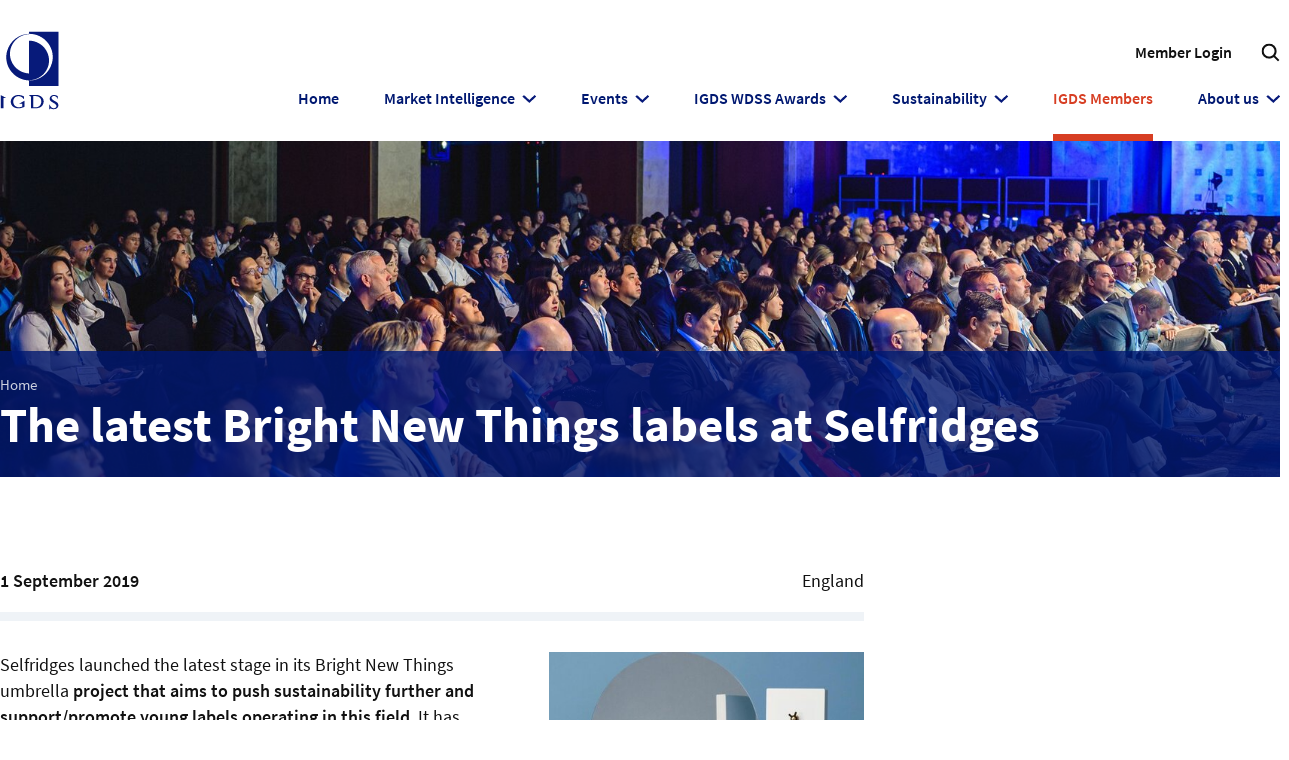

--- FILE ---
content_type: text/html; charset=utf-8
request_url: https://www.igds.org/igds-members/the-latest-bright-new-things-labels-at-selfridges-24783/
body_size: 5398
content:
<!DOCTYPE html> <html dir="ltr" lang="en" prefix="og: http://ogp.me/ns#"> <head> <meta charset="utf-8"> <!-- Designed & Developed by Liquid Light (https://www.liquidlight.co.uk) This website is powered by TYPO3 - inspiring people to share! TYPO3 is a free open source Content Management Framework initially created by Kasper Skaarhoj and licensed under GNU/GPL. TYPO3 is copyright 1998-2026 of Kasper Skaarhoj. Extensions are copyright of their respective owners. Information and contribution at https://typo3.org/ --> <base href="https://www.igds.org/"> <link rel="icon" href="/typo3conf/ext/igds/Resources/Public/Images/favicon.ico" type="image/vnd.microsoft.icon"> <title>The latest Bright New Things labels at Selfridges - IGDS</title> <meta http-equiv="x-ua-compatible" content="IE=edge" /> <meta name="generator" content="TYPO3 CMS" /> <meta name="description" content="Selfridges launched the latest stage in its Bright New Things umbrella project that aims to push sustainability further and..." /> <meta name="viewport" content="width=device-width, initial-scale=1" /> <meta name="robots" content="index,follow" /> <meta property="og:type" content="article" /> <meta property="og:title" content="The latest Bright New Things labels at Selfridges" /> <meta property="og:description" content="Selfridges launched the latest stage in its Bright New Things umbrella project that aims to push sustainability further and..." /> <meta property="og:image" content="https://www.igds.org/fileadmin/_processed_/7/9/csm_selfridges-goodwaste-mirror-c2a3130-clock-c2a3220_88b357c2ca.jpg" /> <meta property="og:image:width" content="450" /> <meta property="og:image:height" content="292" /> <meta property="og:image:alt" content="The latest Bright New Things labels at Selfridges" /> <meta name="twitter:title" content="The latest Bright New Things labels at Selfridges" /> <meta name="twitter:description" content="Selfridges launched the latest stage in its Bright New Things umbrella project that aims to push sustainability further and..." /> <meta name="twitter:card" content="summary_large_image" /> <meta name="twitter:image" content="https://www.igds.org/fileadmin/_processed_/7/9/csm_selfridges-goodwaste-mirror-c2a3130-clock-c2a3220_88b357c2ca.jpg" /> <meta property="search:taxonomy:topics" content="[{&quot;id&quot;:&quot;3998&quot;,&quot;title&quot;:&quot;Apparel&quot;},{&quot;id&quot;:&quot;3997&quot;,&quot;title&quot;:&quot;Beauty&quot;},{&quot;id&quot;:&quot;4000&quot;,&quot;title&quot;:&quot;Department Stores&quot;},{&quot;id&quot;:&quot;3991&quot;,&quot;title&quot;:&quot;Home&quot;},{&quot;id&quot;:&quot;4084&quot;,&quot;title&quot;:&quot;Shoes&quot;},{&quot;id&quot;:&quot;3983&quot;,&quot;title&quot;:&quot;Sustainability\/CSR&quot;}]" /> <link rel="stylesheet" href="/typo3temp/assets/compressed/merged-56cccad8b2940ff7d7a8ee1451bdb9a0-1275f457a12baf5dbd02786de4a485c4.css.gzip?1766146278" media="screen"> <link rel="stylesheet" href="/typo3temp/assets/compressed/merged-d133cbd6db9b898245fe7b54f5d628a7-6e63c2347c746e3545ad0d5eff02128d.css.gzip?1766146278" media="print"> <script>
/*<![CDATA[*/
/*TS_inlineJS*/
document.documentElement.className+=' hasJs';
if(localStorage['EXT:CustomFonts'] && localStorage['EXT:CustomFonts'] === 'Loaded') {document.documentElement.className += ' fontsLoaded';}
document.documentElement.className+=' hasJs';(function(w,d){w.errorQ=[];w.onerror=function(m,f,l){errorQ.push({m:m,f:f,l:l});return true}})(window,document);(function(w,d,u){w.readyQ=[];w.bindReadyQ=[];function p(x,y){if(x=="ready"){w.bindReadyQ.push(y);}else{w.readyQ.push(x);}};var a={ready:p,bind:p};w.$=w.jQuery=function(f){if(f===d||f===u){return a}else{p(f)}}})(window,document);

/*]]>*/
</script> <link rel="alternate" type="application/rss+xml" title="News from the IGDS Secretariat (RSS 2.0)" href="https://www.igds.org/about-igds/news/rss"> <link rel="alternate" type="application/rss+xml" title="Department Stores Annual Reports (RSS 2.0)" href="https://www.igds.org/members/market-intelligence/department-stores-annual-reports/rss"> <link rel="alternate" type="application/rss+xml" title="Department Store Annual Reports (RSS 2.0)" href="https://www.igds.org/market-intelligence/department-store-annual-reports/rss"> <link rel="alternate" type="application/rss+xml" title="Manage your subscriptions (RSS 2.0)" href="https://www.igds.org/members/my-account/manage-your-subscriptions/rss"> <link rel="search" type="application/opensearchdescription+xml" title="IGDS" href="https://www.igds.org/open-search"><link rel="dns-prefetch" href="https://maps.gstatic.com"><link rel="preconnect" crossorigin href="https://maps.gstatic.com"><link rel="icon" href="/typo3conf/ext/igds/Resources/Public/Images/favicon.ico" sizes="any"><link rel="icon" href="/typo3conf/ext/igds/Resources/Public/Images/favicon.svg" type="image/svg+xml"><link rel="apple-touch-icon" href="/typo3conf/ext/igds/Resources/Public/Images/favicon_180.png"><link rel="dns-prefetch" href="https://www.googletagmanager.com"> <link rel="preconnect" crossorigin href="https://www.googletagmanager.com"><script>window.dataLayer = window.dataLayer || [];
function gtag(){dataLayer.push(arguments);}
gtag('consent', 'default', {'ad_storage': 'denied','ad_user_data': 'denied','ad_personalization': 'denied','analytics_storage': 'denied','functionality_storage': 'denied','personalization_storage': 'denied','security_storage': 'granted'});</script><script>(function(w,d,s,l,i){w[l]=w[l]||[];w[l].push({'gtm.start':
new Date().getTime(),event:'gtm.js'});var f=d.getElementsByTagName(s)[0],
j=d.createElement(s),dl=l!='dataLayer'?'&l='+l:'';j.async=true;j.src=
'https://www.googletagmanager.com/gtm.js?id='+i+dl;f.parentNode.insertBefore(j,f);
})(window,document,'script','dataLayer','GTM-WWX4PVV');</script><script>gtag('consent', 'update', {'ad_storage': 'granted','ad_user_data': 'granted','ad_personalization': 'granted','analytics_storage': 'granted','functionality_storage': 'granted','personalization_storage': 'granted'});</script><link rel="manifest" href="https://www.igds.org/manifest.webmanifest"><meta name="theme-color" content="#001871"><script>if(navigator.serviceWorker)navigator.serviceWorker.register('/sw.js', {scope:'/'})</script> <link rel="canonical" href="https://www.igds.org/igds-members/the-latest-bright-new-things-labels-at-selfridges-24783/"/> </head> <body itemscope itemtype="https://schema.org/WebPage"> <noscript><iframe src="https://www.googletagmanager.com/ns.html?id=GTM-WWX4PVV" height="0" width="0" style="display:none;visibility:hidden"></iframe></noscript> <div class="page" id="top"> <header class="siteHeader"> <div class="container"> <div class="logo"> <div class="wrapper"> <a title="IGDS - Intercontinental Group of Department Stores" href="https://www.igds.org/"> <img title="IGDS" alt="IGDS" src="/typo3temp/assets/_processed_/f/0/csm_logo_print_50a5f65f62.png" width="66" height="92" /> </a> </div> </div> <nav class="mobileNavigation"> <ul> <li class="menu" data-target=".navigationWrapper"><span>Menu</span></li> </ul> </nav> <div class="navigationWrapper"> <div class="topNavigation"> <div class="searchForm"> <form action="/search/" method="get" itemprop="potentialAction" itemscope itemtype="https://schema.org/SearchAction" role="search"> <fieldset> <legend>Site search</legend> <div class="fieldset"> <label> <span>Search keyword(s): </span> <input name="query" placeholder="" itemprop="query-input" type="search" size="20" autocomplete="off" aria-label="Search keyword(s)" > </label> <button class="search" title="Search"> <span>Search</span> </button> </div> </fieldset> </form> </div> <nav class="headerNavigation"> <div class="wrapper"> <ul role="list" class="navigation horizontal"> <li class=""> <a href="/members/login/" class="" > <span>Member Login</span> </a> </li> </ul> </div> </nav> </div> <nav class="primaryNavigation"> <div class="wrapper"> <ul role="list" class="navigation horizontal"> <li class=""> <a href="/" class="" > <span>Home</span> </a> </li> <li class="hasChildren "> <a href="/market-intelligence/" class="hasChildren " > <span>Market Intelligence</span> </a> <ul class="subNav" role="list"> <li class=""> <a href="/market-intelligence/department-store-podcasts/" class="" > <span>Department Store Podcasts</span> </a> </li> <li class=""> <a href="/market-intelligence/department-store-annual-reports/" class="" > <span>Department Store Annual Reports</span> </a> </li> <li class=""> <a href="/market-intelligence/list-of-department-stores-worldwide/" class="" > <span>List of Department Stores worldwide</span> </a> </li> </ul> </li> <li class="hasChildren "> <a href="/igds-global-events/" class="hasChildren " > <span>Events</span> </a> <ul class="subNav" role="list"> <li class=""> <a href="/igds-global-events/igds-world-department-store-summit/" class="" > <span>IGDS World Department Store Summit</span> </a> </li> <li class=""> <a href="/igds-global-events/gdi-impact-leadership-programme-for-department-stores-2026/" class="" > <span>GDI Impact Leadership Programme for Department Stores 2026</span> </a> </li> <li class=""> <a href="/igds-global-events/igds-customer-data-loyalty-online-courses/" class="" > <span>IGDS Customer Data &amp; Loyalty Online Courses</span> </a> </li> <li class=""> <a href="/igds-global-events/igds-visual-merchandising-courses/" class="" > <span>IGDS Visual Merchandising Online Courses</span> </a> </li> <li class=""> <a href="/igds-global-events/igds-retail-executive-seminars/" class="" > <span>IGDS Retail Executive Seminars</span> </a> </li> <li class=""> <a href="/igds-global-events/retail-employees-day/" class="" > <span>Retail Employees&#039; Day</span> </a> </li> </ul> </li> <li class="hasChildren "> <a href="/igds-wdss-awards/" class="hasChildren " > <span>IGDS WDSS Awards</span> </a> <ul class="subNav" role="list"> <li class=""> <a href="/igds-wdss-awards/the-most-innovative-department-store-in-the-world/" class="" > <span>The Most Innovative Department Store in the World</span> </a> </li> <li class=""> <a href="/igds-wdss-awards/worlds-best-marketing-campaign-by-a-department-store/" class="" > <span>World&#039;s Best Marketing Campaign by a Department Store</span> </a> </li> <li class=""> <a href="/igds-wdss-awards/worlds-best-window-campaign-by-a-department-store/" class="" > <span>World&#039;s Best Window Campaign by a Department Store</span> </a> </li> <li class=""> <a href="/igds-wdss-awards/worlds-best-employee-at-a-department-store/" class="" > <span>World&#039;s Best Employee at a Department Store</span> </a> </li> <li class=""> <a href="/igds-wdss-awards/worlds-best-team-at-a-department-store/" class="" > <span>World&#039;s Best Team at a Department Store</span> </a> </li> <li class=""> <a href="/igds-wdss-awards/worlds-best-sales-associate-at-a-department-store/" class="" > <span>World&#039;s Best Sales Associate at a Department Store</span> </a> </li> <li class=""> <a href="/igds-wdss-awards/worlds-best-personal-shopper-at-a-department-store/" class="" > <span>World&#039;s Best Personal Shopper at a Department Store</span> </a> </li> <li class=""> <a href="/igds-wdss-awards/worlds-best-sustainability-csr-campaign-by-a-department-store/" class="" > <span>World&#039;s Best Sustainability/CSR Campaign by a Department Store</span> </a> </li> <li class=""> <a href="/igds-wdss-awards/worlds-best-business-partner-to-department-stores/" class="" > <span>World&#039;s Best Business Partner to Department Stores</span> </a> </li> </ul> </li> <li class="hasChildren "> <a href="/sustainability/" class="hasChildren " > <span>Sustainability</span> </a> <ul class="subNav" role="list"> <li class=""> <a href="/sustainability/csr-for-department-stores/" class="" > <span>CSR for Department Stores</span> </a> </li> <li class=""> <a href="/sustainability/initiatives-by-igds-members/" class="" > <span>Initiatives by IGDS Members</span> </a> </li> </ul> </li> <li class="active current "> <a href="/igds-members/" class="active current " > <span>IGDS Members</span> </a> </li> <li class="hasChildren "> <a href="/about-igds/" class="hasChildren " > <span>About us</span> </a> <ul class="subNav" role="list"> <li class=""> <a href="/about-igds/our-mission/" class="" > <span>Our Mission</span> </a> </li> <li class=""> <a href="/about-igds/what-we-do/" class="" > <span>What we do</span> </a> </li> <li class=""> <a href="/about-igds/our-history/" class="" > <span>Our History</span> </a> </li> <li class=""> <a href="/about-igds/organisation/" class="" > <span>Organisation</span> </a> </li> <li class=""> <a href="/about-igds/contact-us/" class="" > <span>Contact us</span> </a> </li> </ul> </li> </ul> </div> </nav> </div> </div> </header> <div class="banner" role="complementary"> <div class="image"><img data-src="/fileadmin/_processed_/1/0/csm_2025-06-12_IGDS-HR_9121_a35a2bfb38.jpg" src="" loading="lazy" alt="" width="1700" height="620"><div class="caption"></div></div> <div class="content"> <div class="contentWrapper"> <div class="breadcrumb"> <div class="wrapper"> <ol itemprop="breadcrumb" itemscope itemtype="http://schema.org/BreadcrumbList"> <li itemprop="itemListElement" itemscope itemtype="http://schema.org/ListItem"> <meta itemprop="position" content="1"> <a href="/" itemprop="item"> <span itemprop="name"> Home </span> </a> </li> </ol> </div> </div> <h1 itemprop="name"><span>The latest Bright New Things labels at Selfridges</span></h1> </div> </div> </div> <main id="content"> <div class="container"> <!--TYPO3SEARCH_begin--> <div class="pageLayout twoColumnPage"> <div class="wrapper"> <div class="pageRow contentHeader header"> <div class="wrapper"> </div> </div> <div class="pageRow content" itemprop="mainContentOfPage" itemscope itemtype="http://schema.org/WebPageElement"> <div class="wrapper"> <div class="pageColumn primary"> <div class="wrapper"> <div class="contentWrapper"> <a id="c4857"></a> <!-- BEGIN: Content of extension "ll_catalog", plugin "tx_llcatalog_pi" --> <div class="tx-llcatalog-pi"> <div class="news single "> <div class="meta"> <div> <div class="metaDate"> <div> <span class="date">1 September 2019</span> </div> </div> <div class="metaType" data-type="The Weekly">The Weekly</div> </div> <div> <div class="metaCategories"><p class="category"><span class="label">Categories:</span> <span class="categories"><a href="/about-igds/news/?tx_llcatalog_pi%5Bfilters%5D%5Btopics%5D=3998&amp;cHash=6e65cc0221384eec0a0fb51cd389eb1a" data-id="3998">Apparel</a>,&#32;<a href="/about-igds/news/?tx_llcatalog_pi%5Bfilters%5D%5Btopics%5D=3997&amp;cHash=9ab9a3c01120bb5efe94618cbc30c649" data-id="3997">Beauty</a>,&#32;<a href="/about-igds/news/?tx_llcatalog_pi%5Bfilters%5D%5Btopics%5D=4000&amp;cHash=cdd21aaa7e2ef12b8f328f936dfb7782" data-id="4000">Department Stores</a>,&#32;<a href="/about-igds/news/?tx_llcatalog_pi%5Bfilters%5D%5Btopics%5D=3991&amp;cHash=4ae702a17742d8a4f60c5cc424173e7b" data-id="3991">Home</a>,&#32;<a href="/about-igds/news/?tx_llcatalog_pi%5Bfilters%5D%5Btopics%5D=4084&amp;cHash=000ddd86e69ba164a61238224ac99e4f" data-id="4084">Shoes</a>,&#32;<a href="/about-igds/news/?tx_llcatalog_pi%5Bfilters%5D%5Btopics%5D=3983&amp;cHash=d65ac5221b9e0e0043d4b0741d1bacba" data-id="3983">Sustainability/CSR</a></span></p></div> <div class="metaCountry"> England </div> </div> </div> <div class="content"> <span class="photos"><span class="photo"><img src="/fileadmin/_processed_/7/9/csm_selfridges-goodwaste-mirror-c2a3130-clock-c2a3220_88b357c2ca.jpg" width="450" height="292" alt="The latest Bright New Things labels at Selfridges" border="0"></span></span> <p>Selfridges launched the latest stage in its Bright New Things umbrella <strong>project that aims to push sustainability further and support/promote young labels operating in this field</strong>. It has selected six labels that it will stock for the next two seasons both in-store and online. They are Anaak which works with communities in rural India and Bolivia, ethical RTW designer Charlotte Knowles, Italian shoe brand F_WD that uses recycled materials, eco-friendly sneaker brand Yatay, zero-waste made-to-order designer Olivia Rose, and homewares brand GoodWaste that uses waste materials to create new items. Importantly too, it is the <strong>first time that homeware has been included in the mix and as of October, the retailer will also be expanding the scheme to the beauty category</strong> for the first time ever.</p> </div> </div> </div> <!-- END: Content of extension "ll_catalog", plugin "tx_llcatalog_pi" --> </div> </div> </div> <div class="pageColumn secondary"> <div class="wrapper"> </div> </div> </div> </div> <div class="pageRow contentFooter footer"> <div class="wrapper"> </div> </div> </div> </div> <!--TYPO3SEARCH_end--> </div> </main> <footer class="siteFooter"> <div class="container"> <nav class="footerNavigation"> <div class="wrapper"> <ul role="list" class="navigation horizontal"> <li class=""> <a href="/disclaimer/" class="" > <span>Disclaimer</span> </a> </li> <li class=""> <a href="/cookies-privacy-policy/" class="" > <span>Cookies &amp; Privacy Policy</span> </a> </li> <li class=""> <a href="/accessibility-statement/" class="" > <span>Accessibility Statement</span> </a> </li> <li class=""> <a href="/sitemap/" class="" > <span>Sitemap</span> </a> </li> <li class=""> <a href="/search/" class="" > <span>Search</span> </a> </li> <li class=""> <a href="/about-igds/contact-us/" class="" > <span>Contact us</span> </a> </li> </ul> </div> </nav> <div class="socialLinks"> <div class="contentWrapper"> <a id="c6825"></a> <ul> <li><a href="https://www.linkedin.com/company/intercontinental-group-of-department-store/" target="_blank" rel="noreferrer">Follow us on Linkedin</a></li> </ul> </div> </div> <div class="copyright"> <div class="wrapper">&copy; 2026 IGDS</div> </div> <div class="credits"> <div class="wrapper"> <a href="https://www.liquidlight.co.uk" target="_blank" rel="noopener">Web design agency</a> - Liquid Light </div> </div> </div> </footer> </div> <script data-schema="WebSite" type="application/ld+json">{"@context":"http:\/\/schema.org","@type":"WebSite","name":"IGDS","url":"https:\/\/www.igds.org\/","description":"Intercontinental Group of Department Stores","potentialAction":{"@type":"SearchAction","target":"https:\/\/www.igds.org\/search\/?query={query}","query-input":"required name=query"}}</script> <script data-schema="Organization" type="application/ld+json">{"@context":"http:\/\/schema.org","@type":"Organization","name":"IGDS","url":"https:\/\/www.igds.org\/","description":"Intercontinental Group of Department Stores"}</script> <script src="/typo3temp/assets/compressed/merged-156f917df47157691866657b54b2970e-95a1b00d3193c3252f5ccbe405882da7.js.gzip?1766146278"></script> <script>
/*<![CDATA[*/
/*TS_inlineFooter*/
(function($,d){$.each(readyQ,function(i,f){$(f)});$.each(bindReadyQ,function(i,f){$(d).bind("ready",f)})})(jQuery,document)

/*]]>*/
</script> <script data-type="Article" type="application/ld+json">{"@context":"https:\/\/schema.org","@type":"Article","mainEntityOfPage":{"@type":"WebPage","@id":"https:\/\/www.igds.org\/"},"headline":"The latest Bright New Things labels at Selfridges","datePublished":"2019-09-04T13:09:51+00:00","dateModified":"2020-11-11T14:14:09+00:00","author":{"@type":"Person","name":"IGDS"},"publisher":{"@type":"Organization","name":"IGDS"},"description":"Selfridges launched the latest stage in its Bright New Things umbrella project that aims to push sustainability further and...","image":[{"@type":"ImageObject","url":"https:\/\/www.igds.org\/fileadmin\/_processed_\/7\/9\/csm_selfridges-goodwaste-mirror-c2a3130-clock-c2a3220_88b357c2ca.jpg","width":450,"height":292,"caption":"The latest Bright New Things labels at Selfridges","representativeOfPage":true}]}</script> </body> </html>

--- FILE ---
content_type: text/css
request_url: https://www.igds.org/typo3temp/assets/compressed/merged-56cccad8b2940ff7d7a8ee1451bdb9a0-1275f457a12baf5dbd02786de4a485c4.css.gzip?1766146278
body_size: 28482
content:
html{line-height:1.15;-webkit-text-size-adjust:100%}body{margin:0}main{display:block}hr{-webkit-box-sizing:content-box;box-sizing:content-box;height:0;overflow:visible}pre{font-family:monospace,monospace;font-size:1em}a{background-color:transparent}abbr[title]{border-bottom:none;text-decoration:underline;-webkit-text-decoration:underline dotted;text-decoration:underline dotted}code,kbd,samp{font-family:monospace,monospace;font-size:1em}small{font-size:80%}sub,sup{font-size:75%;line-height:0;position:relative;vertical-align:baseline}sub{bottom:-.25em}sup{top:-.5em}button,input,optgroup,select,textarea{font-family:inherit;font-size:100%;line-height:1.15;margin:0}button,input{overflow:visible}button,select{text-transform:none}button,[type=button],[type=reset],[type=submit]{-webkit-appearance:button}button::-moz-focus-inner,[type=button]::-moz-focus-inner,[type=reset]::-moz-focus-inner,[type=submit]::-moz-focus-inner{border-style:none;padding:0}button:-moz-focusring,[type=button]:-moz-focusring,[type=reset]:-moz-focusring,[type=submit]:-moz-focusring{outline:ButtonText dotted 1px}fieldset{padding:.35em .75em .625em}legend{-webkit-box-sizing:border-box;box-sizing:border-box;color:inherit;display:table;max-width:100%;padding:0;white-space:normal}progress{vertical-align:baseline}textarea{overflow:auto}[type=checkbox],[type=radio]{-webkit-box-sizing:border-box;box-sizing:border-box;padding:0}[type=number]::-webkit-inner-spin-button,[type=number]::-webkit-outer-spin-button{height:auto}[type=search]{-webkit-appearance:textfield;outline-offset:-2px}[type=search]::-webkit-search-decoration{-webkit-appearance:none}::-webkit-file-upload-button{-webkit-appearance:button;font:inherit}details{display:block}summary{display:list-item}template,[hidden]{display:none}img,object,iframe{border:0}img{max-width:100%;vertical-align:middle}object,iframe{width:100%}figure{margin:0}b,strong{font-weight:700}.hide,.isHidden{display:none}.clear{clear:both}.text-center{text-align:center}.text-right{text-align:right}.text-justify{text-align:justify}.breadcrumb ol{list-style:none;padding:0;margin:0}.breadcrumb ol > li{display:inline;padding:0;margin:0}.breadcrumb ol > li + li::before{content:"»";padding:0 .25rem}button,input[type=submit],input[type=button],input[type=clear]{-webkit-appearance:none;-moz-appearance:none;appearance:none;cursor:pointer}.ce-textpic::after{content:"";display:table;clear:both}.ce-textpic figure{margin:var(--cetextpic-margin,0 0 1rem)}.ce-align-center,.ce-center .ce-gallery{text-align:center}.ce-align-right,.ce-right .ce-gallery{text-align:right}.ce-align-left,.ce-left .ce-gallery{text-align:left}.ce-intext.ce-nowrap.ce-left .ce-gallery,.ce.intext.ce-left .ce-gallery{float:left;max-width:var(--thirtySeventyWidth);margin-right:var(--gutter)}.ce-intext.ce-nowrap.ce-left .ce-gallery{max-width:var(--thirtySeventyWidth)}.ce-intext.ce-nowrap.ce-left .ce-bodytext{padding-left:var(--gutter);margin-left:var(--thirtySeventyWidth)}.ce-intext.ce-nowrap.ce-right .ce-gallery,.ce.intext.ce-right .ce-gallery{float:right;max-width:var(--thirtySeventyWidth);margin-left:var(--gutter)}.ce-intext.ce-nowrap.ce-right .ce-gallery{max-width:var(--thirtySeventyWidth)}.ce-intext.ce-nowrap.ce-right .ce-bodytext{margin-right:var(--thirtySeventyWidth);padding-right:var(--gutter)}.ce-border figure img,.ce-border iframe{border:var(--ceborder-img-border,thin solid var(--primary))}.ce-image::after{content:"";display:table;clear:both}.ce-image .ce-row{display:-webkit-box;display:-ms-flexbox;display:flex;-webkit-box-align:center;-ms-flex-align:center;align-items:center;-webkit-box-pack:start;-ms-flex-pack:start;justify-content:flex-start;margin-left:-1rem}.ce-image .ce-row .ce-column{margin:0 0 1rem;padding-left:1rem;width:100%;max-width:100%}.ce-image[data-ce-columns="2"] .ce-row .ce-column{width:50%}.ce-image[data-ce-columns="3"] .ce-row .ce-column{width:33.33%}.ce-image[data-ce-columns="4"] .ce-row .ce-column{width:25%}.ce-image[data-ce-columns="5"] .ce-row .ce-column{width:20%}.ce-image[data-ce-columns="6"] .ce-row .ce-column{width:16.66%}.mapContainer img{max-width:none}.messages{margin:0;padding:0;list-style-type:none}.messages > li{padding:0;margin:0;background-image:none}.messages > li > ul{margin:0;padding:0;list-style-type:none}.userConnectionStatus{display:none}.isOffline .userConnectionStatus{display:block}.jumpToTop,.jumpToContent{font-size:var(--jumpToFontSize,.75rem);font-weight:var(--jumpToFontWeight,normal);padding:var(--jumpToPadding,.2rem .5rem);margin:var(--jumpToMargin,0);background-color:var(--jumpToBg,var(--primary));color:var(--jumpToColour,var(--neutralLightest));-webkit-transition:var(--jumpToTransition,.3s ease);transition:var(--jumpToTransition,.3s ease);-webkit-transition-property:var(--jumpToTransitionProperty,transform);transition-property:var(--jumpToTransitionProperty,transform);z-index:var(--jumpToZindex,10)}.jumpToTop:focus,.jumpToContent:focus{-webkit-transform:var(--jumpToFocusTransform,translateY(0));-ms-transform:var(--jumpToFocusTransform,translateY(0));transform:var(--jumpToFocusTransform,translateY(0));color:var(--jumpToFocusColour,var(--neutralLightest))}.jumpToContent{position:var(--jumpToContentPosition,absolute);top:var(--jumpToContentPositionTop,0);right:var(--jumpToContentPositionRight,1rem);-webkit-transform:var(--jumpToContentTransform,translateY(-5rem));-ms-transform:var(--jumpToContentTransform,translateY(-5rem));transform:var(--jumpToContentTransform,translateY(-5rem))}.jumpToTop{position:var(--jumpToTopPosition,fixed);left:var(--jumpToTopPositionLeft,1rem);bottom:var(--jumpToTopPositionBottom,2rem);-webkit-transform:var(--jumpToTopTransform,translateY(7rem));-ms-transform:var(--jumpToTopTransform,translateY(7rem));transform:var(--jumpToTopTransform,translateY(7rem))}.ce-textpic figure.video{display:block;height:auto;padding:0;margin:0}.ce-textpic .video-embed{position:relative;height:0;padding-top:56.25%;margin-bottom:1rem}.ce-textpic .video-embed > iframe,.ce-textpic .video-embed > video,.ce-textpic .video-embed > object{position:absolute;top:0;left:0;width:100%;height:100%}.video{margin-bottom:1rem}.video > iframe,.video > video,.video > object{position:absolute;top:0;left:0;width:100%;height:100%}.fb_iframe_widget{display:block!important;margin:0 auto 1rem;text-align:center!important}html{-webkit-box-sizing:var(--documentBoxSizing,border-box);box-sizing:var(--documentBoxSizing,border-box)}*,*::before,*::after{-webkit-box-flex:var(--universalSelectorFlex,0 1 auto);-ms-flex:var(--universalSelectorFlex,0 1 auto);flex:var(--universalSelectorFlex,0 1 auto);-webkit-box-sizing:var(--universalSelectorBoxSizing,inherit);box-sizing:var(--universalSelectorBoxSizing,inherit)}.icon{display:inline-block;background-repeat:no-repeat;background-image:url('../../../typo3conf/ext/igds/Resources/Public/Images/sprite.svg?1766146169');background-size:27.8125em 28.5625em;font-size:1em}.icon[data-icon=bulletPrimaryBright]{width:.5625em;height:.5625em;background-position:.03125em .03125em}.icon[data-icon=checkedbox]{width:.9375em;height:.9375em;background-position:-.78125em -.78125em}.icon[data-icon=chevronNeutralMid]{width:.5em;height:.8125em;background-position:-1.96875em -1.96875em}.icon[data-icon=chevronPrimary]{width:.5em;height:.8125em;background-position:-2.71875em -3.03125em}.icon[data-icon=chevronSecondary]{width:.5em;height:.8125em;background-position:-3.46875em -4.09375em}.icon[data-icon=close]{width:1.0625em;height:1.0625em;background-position:-4.21875em -5.15625em}.icon[data-icon=linkedin]{width:1.5625em;height:1.5625em;background-position:-5.53125em -6.46875em}.icon[data-icon=logo]{width:3.25em;height:4.4375em;background-position:-7.34375em -8.28125em}.icon[data-icon=logoMembers]{width:6.9375em;height:6em;background-position:-10.84375em -12.96875em}.icon[data-icon=marker]{width:.75em;height:1.125em;background-position:-18.03125em -19.21875em}.icon[data-icon=quote]{width:2.4375em;height:1.5625em;background-position:-19.03125em -20.59375em}.icon[data-icon=search]{width:1.0625em;height:1.0625em;background-position:-21.71875em -22.40625em}.icon[data-icon=searchNeutralLightest]{width:1.16125em;height:1.210625em;background-position:-23.03125em -23.71875em}.icon[data-icon=warning]{width:1.125em;height:1.125em;background-position:-24.46875em -25.21875em}.icon[data-icon=zoom]{width:1.6875em;height:1.6875em;background-position:-25.84375em -26.59375em}body.compensate-for-scrollbar{overflow:hidden}.fancybox-active{height:auto}.fancybox-is-hidden{left:-9999px;margin:0;position:absolute!important;top:-9999px;visibility:hidden}.fancybox-container{-webkit-backface-visibility:hidden;height:100%;left:0;outline:0;position:fixed;-webkit-tap-highlight-color:transparent;top:0;-ms-touch-action:manipulation;touch-action:manipulation;-webkit-transform:translateZ(0);transform:translateZ(0);width:100%;z-index:99992}.fancybox-container *{-webkit-box-sizing:border-box;box-sizing:border-box}.fancybox-bg,.fancybox-inner,.fancybox-outer,.fancybox-stage{bottom:0;left:0;position:absolute;right:0;top:0}.fancybox-outer{-webkit-overflow-scrolling:touch;overflow-y:auto}.fancybox-bg{background:#1e1e1e;opacity:0;-webkit-transition-duration:inherit;transition-duration:inherit;-webkit-transition-property:opacity;transition-property:opacity;-webkit-transition-timing-function:cubic-bezier(.47,0,.74,.71);transition-timing-function:cubic-bezier(.47,0,.74,.71)}.fancybox-is-open .fancybox-bg{opacity:.9;-webkit-transition-timing-function:cubic-bezier(.22,.61,.36,1);transition-timing-function:cubic-bezier(.22,.61,.36,1)}.fancybox-caption,.fancybox-infobar,.fancybox-navigation .fancybox-button,.fancybox-toolbar{direction:ltr;opacity:0;position:absolute;-webkit-transition:opacity .25s,visibility .25s;transition:opacity .25s,visibility .25s;visibility:hidden;z-index:99997}.fancybox-show-caption .fancybox-caption,.fancybox-show-infobar .fancybox-infobar,.fancybox-show-nav .fancybox-navigation .fancybox-button,.fancybox-show-toolbar .fancybox-toolbar{opacity:1;-webkit-transition:opacity .25s,visibility;transition:opacity .25s,visibility;visibility:visible}.fancybox-infobar{color:#ccc;font-size:13px;-webkit-font-smoothing:subpixel-antialiased;height:44px;left:0;line-height:44px;min-width:44px;mix-blend-mode:difference;padding:0 10px;pointer-events:none;top:0;-webkit-touch-callout:none;-webkit-user-select:none;-moz-user-select:none;-ms-user-select:none;user-select:none}.fancybox-toolbar{right:0;top:0}.fancybox-stage{direction:ltr;overflow:visible;-webkit-transform:translateZ(0);transform:translateZ(0);z-index:99994}.fancybox-is-open .fancybox-stage{overflow:hidden}.fancybox-slide{-webkit-backface-visibility:hidden;display:none;height:100%;left:0;outline:0;overflow:auto;-webkit-overflow-scrolling:touch;padding:44px;position:absolute;text-align:center;top:0;-webkit-transition-property:opacity,-webkit-transform;transition-property:transform,opacity,-webkit-transform;white-space:normal;width:100%;z-index:99994}.fancybox-slide:before{content:"";display:inline-block;font-size:0;height:100%;vertical-align:middle;width:0}.fancybox-is-sliding .fancybox-slide,.fancybox-slide--current,.fancybox-slide--next,.fancybox-slide--previous{display:block}.fancybox-slide--image{overflow:hidden;padding:44px 0}.fancybox-slide--image:before{display:none}.fancybox-slide--html{padding:6px}.fancybox-content{background:#fff;display:inline-block;margin:0;max-width:100%;overflow:auto;-webkit-overflow-scrolling:touch;padding:44px;position:relative;text-align:left;vertical-align:middle}.fancybox-slide--image .fancybox-content{-webkit-animation-timing-function:cubic-bezier(.5,0,.14,1);animation-timing-function:cubic-bezier(.5,0,.14,1);-webkit-backface-visibility:hidden;background:0 0/100% 100% no-repeat;left:0;max-width:none;overflow:visible;padding:0;position:absolute;top:0;-webkit-transform-origin:top left;-ms-transform-origin:top left;transform-origin:top left;-webkit-transition-property:opacity,-webkit-transform;transition-property:transform,opacity,-webkit-transform;-webkit-user-select:none;-moz-user-select:none;-ms-user-select:none;user-select:none;z-index:99995}.fancybox-can-zoomOut .fancybox-content{cursor:-webkit-zoom-out;cursor:zoom-out}.fancybox-can-zoomIn .fancybox-content{cursor:-webkit-zoom-in;cursor:zoom-in}.fancybox-can-pan .fancybox-content,.fancybox-can-swipe .fancybox-content{cursor:-webkit-grab;cursor:grab}.fancybox-is-grabbing .fancybox-content{cursor:-webkit-grabbing;cursor:grabbing}.fancybox-container [data-selectable=true]{cursor:text}.fancybox-image,.fancybox-spaceball{background:0 0;border:0;height:100%;left:0;margin:0;max-height:none;max-width:none;padding:0;position:absolute;top:0;-webkit-user-select:none;-moz-user-select:none;-ms-user-select:none;user-select:none;width:100%}.fancybox-spaceball{z-index:1}.fancybox-slide--iframe .fancybox-content,.fancybox-slide--map .fancybox-content,.fancybox-slide--pdf .fancybox-content,.fancybox-slide--video .fancybox-content{height:100%;overflow:visible;padding:0;width:100%}.fancybox-slide--video .fancybox-content{background:#000}.fancybox-slide--map .fancybox-content{background:#e5e3df}.fancybox-slide--iframe .fancybox-content{background:#fff}.fancybox-iframe,.fancybox-video{background:0 0;border:0;display:block;height:100%;margin:0;overflow:hidden;padding:0;width:100%}.fancybox-iframe{left:0;position:absolute;top:0}.fancybox-error{background:#fff;cursor:default;max-width:400px;padding:40px;width:100%}.fancybox-error p{color:#444;font-size:16px;line-height:20px;margin:0;padding:0}.fancybox-button{background:rgba(30,30,30,.6);border:0;border-radius:0;-webkit-box-shadow:none;box-shadow:none;cursor:pointer;display:inline-block;height:44px;margin:0;padding:10px;position:relative;-webkit-transition:color .2s;transition:color .2s;vertical-align:top;visibility:inherit;width:44px}.fancybox-button,.fancybox-button:link,.fancybox-button:visited{color:#ccc}.fancybox-button:hover{color:#fff}.fancybox-button:focus{outline:0}.fancybox-button.fancybox-focus{outline:dotted 1px}.fancybox-button[disabled],.fancybox-button[disabled]:hover{color:#888;cursor:default;outline:0}.fancybox-button div{height:100%}.fancybox-button svg{display:block;height:100%;overflow:visible;position:relative;width:100%}.fancybox-button svg path{fill:currentColor;stroke-width:0}.fancybox-button--fsenter svg:nth-child(2),.fancybox-button--fsexit svg:first-child,.fancybox-button--pause svg:first-child,.fancybox-button--play svg:nth-child(2){display:none}.fancybox-progress{background:#ff5268;height:2px;left:0;position:absolute;right:0;top:0;-webkit-transform:scaleX(0);-ms-transform:scaleX(0);transform:scaleX(0);-webkit-transform-origin:0;-ms-transform-origin:0;transform-origin:0;-webkit-transition-property:-webkit-transform;transition-property:transform,-webkit-transform;-webkit-transition-timing-function:linear;transition-timing-function:linear;z-index:99998}.fancybox-close-small{background:0 0;border:0;border-radius:0;color:#ccc;cursor:pointer;opacity:.8;padding:8px;position:absolute;right:-12px;top:-44px;z-index:401}.fancybox-close-small:hover{color:#fff;opacity:1}.fancybox-slide--html .fancybox-close-small{color:currentColor;padding:10px;right:0;top:0}.fancybox-slide--image.fancybox-is-scaling .fancybox-content{overflow:hidden}.fancybox-is-scaling .fancybox-close-small,.fancybox-is-zoomable.fancybox-can-pan .fancybox-close-small{display:none}.fancybox-navigation .fancybox-button{background-clip:content-box;height:100px;opacity:0;position:absolute;top:calc(50% - 50px);width:70px}.fancybox-navigation .fancybox-button div{padding:7px}.fancybox-navigation .fancybox-button--arrow_left{left:0;left:env(safe-area-inset-left);padding:31px 26px 31px 6px}.fancybox-navigation .fancybox-button--arrow_right{padding:31px 6px 31px 26px;right:0;right:env(safe-area-inset-right)}.fancybox-caption{background:-webkit-gradient(linear,left bottom,left top,color-stop(0,rgba(0,0,0,.85)),color-stop(50%,rgba(0,0,0,.3)),color-stop(65%,rgba(0,0,0,.15)),color-stop(75.5%,rgba(0,0,0,.075)),color-stop(82.85%,rgba(0,0,0,.037)),color-stop(88%,rgba(0,0,0,.019)),to(transparent));background:linear-gradient(0deg,rgba(0,0,0,.85) 0,rgba(0,0,0,.3) 50%,rgba(0,0,0,.15) 65%,rgba(0,0,0,.075) 75.5%,rgba(0,0,0,.037) 82.85%,rgba(0,0,0,.019) 88%,transparent);bottom:0;color:#eee;font-size:14px;font-weight:400;left:0;line-height:1.5;padding:75px 44px 25px;pointer-events:none;right:0;text-align:center;z-index:99996}@supports (padding:max(0px)){.fancybox-caption{padding:75px max(44px,env(safe-area-inset-right)) max(25px,env(safe-area-inset-bottom)) max(44px,env(safe-area-inset-left))}}.fancybox-caption--separate{margin-top:-50px}.fancybox-caption__body{max-height:50vh;overflow:auto;pointer-events:all}.fancybox-caption a,.fancybox-caption a:link,.fancybox-caption a:visited{color:#ccc;text-decoration:none}.fancybox-caption a:hover{color:#fff;text-decoration:underline}.fancybox-loading{-webkit-animation:1s linear infinite a;animation:1s linear infinite a;background:0 0;border:4px solid #888;border-bottom-color:#fff;border-radius:50%;height:50px;left:50%;margin:-25px 0 0 -25px;opacity:.7;padding:0;position:absolute;top:50%;width:50px;z-index:99999}@-webkit-keyframes a{to{-webkit-transform:rotate(1turn);transform:rotate(1turn)}}@keyframes a{to{-webkit-transform:rotate(1turn);transform:rotate(1turn)}}.fancybox-animated{-webkit-transition-timing-function:cubic-bezier(0,0,.25,1);transition-timing-function:cubic-bezier(0,0,.25,1)}.fancybox-fx-slide.fancybox-slide--previous{opacity:0;-webkit-transform:translate3d(-100%,0,0);transform:translate3d(-100%,0,0)}.fancybox-fx-slide.fancybox-slide--next{opacity:0;-webkit-transform:translate3d(100%,0,0);transform:translate3d(100%,0,0)}.fancybox-fx-slide.fancybox-slide--current{opacity:1;-webkit-transform:translateZ(0);transform:translateZ(0)}.fancybox-fx-fade.fancybox-slide--next,.fancybox-fx-fade.fancybox-slide--previous{opacity:0;-webkit-transition-timing-function:cubic-bezier(.19,1,.22,1);transition-timing-function:cubic-bezier(.19,1,.22,1)}.fancybox-fx-fade.fancybox-slide--current{opacity:1}.fancybox-fx-zoom-in-out.fancybox-slide--previous{opacity:0;-webkit-transform:scale3d(1.5,1.5,1.5);transform:scale3d(1.5,1.5,1.5)}.fancybox-fx-zoom-in-out.fancybox-slide--next{opacity:0;-webkit-transform:scale3d(.5,.5,.5);transform:scale3d(.5,.5,.5)}.fancybox-fx-zoom-in-out.fancybox-slide--current{opacity:1;-webkit-transform:scaleX(1);-ms-transform:scaleX(1);transform:scaleX(1)}.fancybox-fx-rotate.fancybox-slide--previous{opacity:0;-webkit-transform:rotate(-1turn);-ms-transform:rotate(-1turn);transform:rotate(-1turn)}.fancybox-fx-rotate.fancybox-slide--next{opacity:0;-webkit-transform:rotate(1turn);-ms-transform:rotate(1turn);transform:rotate(1turn)}.fancybox-fx-rotate.fancybox-slide--current{opacity:1;-webkit-transform:rotate(0);-ms-transform:rotate(0);transform:rotate(0)}.fancybox-fx-circular.fancybox-slide--previous{opacity:0;-webkit-transform:scale3d(0,0,0) translate3d(-100%,0,0);transform:scale3d(0,0,0) translate3d(-100%,0,0)}.fancybox-fx-circular.fancybox-slide--next{opacity:0;-webkit-transform:scale3d(0,0,0) translate3d(100%,0,0);transform:scale3d(0,0,0) translate3d(100%,0,0)}.fancybox-fx-circular.fancybox-slide--current{opacity:1;-webkit-transform:scaleX(1) translateZ(0);transform:scaleX(1) translateZ(0)}.fancybox-fx-tube.fancybox-slide--previous{-webkit-transform:translate3d(-100%,0,0) scale(.1) skew(-10deg);transform:translate3d(-100%,0,0) scale(.1) skew(-10deg)}.fancybox-fx-tube.fancybox-slide--next{-webkit-transform:translate3d(100%,0,0) scale(.1) skew(10deg);transform:translate3d(100%,0,0) scale(.1) skew(10deg)}.fancybox-fx-tube.fancybox-slide--current{-webkit-transform:translateZ(0) scale(1);transform:translateZ(0) scale(1)}.fancybox-share{background:#f4f4f4;border-radius:3px;max-width:90%;padding:30px;text-align:center}.fancybox-share h1{color:#222;font-size:35px;font-weight:700;margin:0 0 20px}.fancybox-share p{margin:0;padding:0}.fancybox-share__button{border:0;border-radius:3px;display:inline-block;font-size:14px;font-weight:700;line-height:40px;margin:0 5px 10px;min-width:130px;padding:0 15px;text-decoration:none;-webkit-transition:.2s;transition:.2s;-webkit-user-select:none;-moz-user-select:none;-ms-user-select:none;user-select:none;white-space:nowrap}.fancybox-share__button:link,.fancybox-share__button:visited{color:#fff}.fancybox-share__button:hover{text-decoration:none}.fancybox-share__button--fb{background:#3b5998}.fancybox-share__button--fb:hover{background:#344e86}.fancybox-share__button--pt{background:#bd081d}.fancybox-share__button--pt:hover{background:#aa0719}.fancybox-share__button--tw{background:#1da1f2}.fancybox-share__button--tw:hover{background:#0d95e8}.fancybox-share__button svg{height:25px;margin-right:7px;position:relative;top:-1px;vertical-align:middle;width:25px}.fancybox-share__button svg path{fill:#fff}.fancybox-share__input{background:0 0;border:0;border-bottom:1px solid #d7d7d7;border-radius:0;color:#5d5b5b;font-size:14px;margin:10px 0 0;outline:0;padding:10px 15px;width:100%}.fancybox-thumbs{background:#ddd;bottom:0;display:none;margin:0;-webkit-overflow-scrolling:touch;-ms-overflow-style:-ms-autohiding-scrollbar;padding:2px 2px 4px;position:absolute;right:0;-webkit-tap-highlight-color:transparent;top:0;width:212px;z-index:99995}.fancybox-thumbs-x{overflow-x:auto;overflow-y:hidden}.fancybox-show-thumbs .fancybox-thumbs{display:block}.fancybox-show-thumbs .fancybox-inner{right:212px}.fancybox-thumbs__list{font-size:0;height:100%;list-style:none;margin:0;overflow-x:hidden;overflow-y:auto;padding:0;position:relative;white-space:nowrap;width:100%}.fancybox-thumbs-x .fancybox-thumbs__list{overflow:hidden}.fancybox-thumbs-y .fancybox-thumbs__list::-webkit-scrollbar{width:7px}.fancybox-thumbs-y .fancybox-thumbs__list::-webkit-scrollbar-track{background:#fff;border-radius:10px;-webkit-box-shadow:inset 0 0 6px rgba(0,0,0,.3);box-shadow:inset 0 0 6px rgba(0,0,0,.3)}.fancybox-thumbs-y .fancybox-thumbs__list::-webkit-scrollbar-thumb{background:#2a2a2a;border-radius:10px}.fancybox-thumbs__list a{-webkit-backface-visibility:hidden;backface-visibility:hidden;background-color:rgba(0,0,0,.1);background-position:50%;background-repeat:no-repeat;background-size:cover;cursor:pointer;float:left;height:75px;margin:2px;max-height:calc(100% - 8px);max-width:calc(50% - 4px);outline:0;overflow:hidden;padding:0;position:relative;-webkit-tap-highlight-color:transparent;width:100px}.fancybox-thumbs__list a:before{border:6px solid #ff5268;bottom:0;content:"";left:0;opacity:0;position:absolute;right:0;top:0;-webkit-transition:.2s cubic-bezier(.25,.46,.45,.94);transition:.2s cubic-bezier(.25,.46,.45,.94);z-index:99991}.fancybox-thumbs__list a:focus:before{opacity:.5}.fancybox-thumbs__list a.fancybox-thumbs-active:before{opacity:1}.flatpickr-calendar{background:#fff;opacity:0;display:none;text-align:center;visibility:hidden;padding:0;-webkit-animation:none;animation:none;direction:ltr;border:0;font-size:14px;line-height:24px;border-radius:5px;position:absolute;width:308px;-webkit-box-sizing:border-box;box-sizing:border-box;-ms-touch-action:manipulation;touch-action:manipulation;-webkit-box-shadow:1px 0 0 #e6e6e6,-1px 0 0 #e6e6e6,0 1px 0 #e6e6e6,0 -1px 0 #e6e6e6,0 3px 13px rgba(0,0,0,.08);box-shadow:1px 0 0 #e6e6e6,-1px 0 0 #e6e6e6,0 1px 0 #e6e6e6,0 -1px 0 #e6e6e6,0 3px 13px rgba(0,0,0,.08)}.flatpickr-calendar.open,.flatpickr-calendar.inline{opacity:1;max-height:640px;visibility:visible}.flatpickr-calendar.open{display:inline-block;z-index:99999}.flatpickr-calendar.animate.open{-webkit-animation:.3s cubic-bezier(.23,1,.32,1) fpFadeInDown;animation:.3s cubic-bezier(.23,1,.32,1) fpFadeInDown}.flatpickr-calendar.inline{display:block;position:relative;top:2px}.flatpickr-calendar.static{position:absolute;top:calc(100% + 2px)}.flatpickr-calendar.static.open{z-index:999;display:block}.flatpickr-calendar.multiMonth .flatpickr-days .dayContainer:nth-child(n+1) .flatpickr-day.inRange:nth-child(7n+7){-webkit-box-shadow:none!important;box-shadow:none!important}.flatpickr-calendar.multiMonth .flatpickr-days .dayContainer:nth-child(n+2) .flatpickr-day.inRange:nth-child(7n+1){-webkit-box-shadow:-2px 0 0 #e6e6e6,5px 0 0 #e6e6e6;box-shadow:-2px 0 0 #e6e6e6,5px 0 0 #e6e6e6}.flatpickr-calendar .hasWeeks .dayContainer,.flatpickr-calendar .hasTime .dayContainer{border-bottom:0;border-bottom-right-radius:0;border-bottom-left-radius:0}.flatpickr-calendar .hasWeeks .dayContainer{border-left:0}.flatpickr-calendar.hasTime .flatpickr-time{height:40px;border-top:1px solid #e6e6e6}.flatpickr-calendar.noCalendar.hasTime .flatpickr-time{height:auto}.flatpickr-calendar:before,.flatpickr-calendar:after{position:absolute;display:block;pointer-events:none;border:solid transparent;content:"";height:0;width:0;left:22px}.flatpickr-calendar.rightMost:before,.flatpickr-calendar.arrowRight:before,.flatpickr-calendar.rightMost:after,.flatpickr-calendar.arrowRight:after{left:auto;right:22px}.flatpickr-calendar.arrowCenter:before,.flatpickr-calendar.arrowCenter:after{left:50%;right:50%}.flatpickr-calendar:before{border-width:5px;margin:0 -5px}.flatpickr-calendar:after{border-width:4px;margin:0 -4px}.flatpickr-calendar.arrowTop:before,.flatpickr-calendar.arrowTop:after{bottom:100%}.flatpickr-calendar.arrowTop:before{border-bottom-color:#e6e6e6}.flatpickr-calendar.arrowTop:after{border-bottom-color:#fff}.flatpickr-calendar.arrowBottom:before,.flatpickr-calendar.arrowBottom:after{top:100%}.flatpickr-calendar.arrowBottom:before{border-top-color:#e6e6e6}.flatpickr-calendar.arrowBottom:after{border-top-color:#fff}.flatpickr-calendar:focus{outline:0}.flatpickr-wrapper{position:relative;display:inline-block}.flatpickr-months{display:-webkit-box;display:-ms-flexbox;display:flex}.flatpickr-months .flatpickr-month{background:0 0;color:rgba(0,0,0,.9);fill:rgba(0,0,0,.9);height:34px;line-height:1;text-align:center;position:relative;-webkit-user-select:none;-moz-user-select:none;-ms-user-select:none;user-select:none;overflow:hidden;-webkit-box-flex:1;-ms-flex:1;flex:1}.flatpickr-months .flatpickr-prev-month,.flatpickr-months .flatpickr-next-month{-webkit-user-select:none;-moz-user-select:none;-ms-user-select:none;user-select:none;text-decoration:none;cursor:pointer;position:absolute;top:0;height:34px;padding:10px;z-index:3;color:rgba(0,0,0,.9);fill:rgba(0,0,0,.9)}.flatpickr-months .flatpickr-prev-month.flatpickr-disabled,.flatpickr-months .flatpickr-next-month.flatpickr-disabled{display:none}.flatpickr-months .flatpickr-prev-month i,.flatpickr-months .flatpickr-next-month i{position:relative}.flatpickr-months .flatpickr-prev-month.flatpickr-prev-month,.flatpickr-months .flatpickr-next-month.flatpickr-prev-month{left:0}.flatpickr-months .flatpickr-prev-month.flatpickr-next-month,.flatpickr-months .flatpickr-next-month.flatpickr-next-month{right:0}.flatpickr-months .flatpickr-prev-month:hover,.flatpickr-months .flatpickr-next-month:hover{color:#959ea9}.flatpickr-months .flatpickr-prev-month:hover svg,.flatpickr-months .flatpickr-next-month:hover svg{fill:#f64747}.flatpickr-months .flatpickr-prev-month svg,.flatpickr-months .flatpickr-next-month svg{width:14px;height:14px}.flatpickr-months .flatpickr-prev-month svg path,.flatpickr-months .flatpickr-next-month svg path{-webkit-transition:fill .1s;transition:fill .1s;fill:inherit}.numInputWrapper{position:relative;height:auto}.numInputWrapper input,.numInputWrapper span{display:inline-block}.numInputWrapper input{width:100%}.numInputWrapper input::-ms-clear{display:none}.numInputWrapper input::-webkit-outer-spin-button,.numInputWrapper input::-webkit-inner-spin-button{margin:0;-webkit-appearance:none}.numInputWrapper span{position:absolute;right:0;width:14px;padding:0 4px 0 2px;height:50%;line-height:50%;opacity:0;cursor:pointer;border:1px solid rgba(57,57,57,.15);-webkit-box-sizing:border-box;box-sizing:border-box}.numInputWrapper span:hover{background:rgba(0,0,0,.1)}.numInputWrapper span:active{background:rgba(0,0,0,.2)}.numInputWrapper span:after{display:block;content:"";position:absolute}.numInputWrapper span.arrowUp{top:0;border-bottom:0}.numInputWrapper span.arrowUp:after{border-left:4px solid transparent;border-right:4px solid transparent;border-bottom:4px solid rgba(57,57,57,.6);top:26%}.numInputWrapper span.arrowDown{top:50%}.numInputWrapper span.arrowDown:after{border-left:4px solid transparent;border-right:4px solid transparent;border-top:4px solid rgba(57,57,57,.6);top:40%}.numInputWrapper span svg{width:inherit;height:auto}.numInputWrapper span svg path{fill:rgba(0,0,0,.5)}.numInputWrapper:hover{background:rgba(0,0,0,.05)}.numInputWrapper:hover span{opacity:1}.flatpickr-current-month{font-size:135%;font-weight:300;color:inherit;position:absolute;width:75%;left:12.5%;padding:7px 0 0;line-height:1;height:34px;display:inline-block;text-align:center;-webkit-transform:translate3d(0,0,0);transform:translate3d(0,0,0)}.flatpickr-current-month span.cur-month{font-family:inherit;font-weight:700;color:inherit;display:inline-block;margin-left:.5ch;padding:0}.flatpickr-current-month span.cur-month:hover{background:rgba(0,0,0,.05)}.flatpickr-current-month .numInputWrapper{width:6ch;display:inline-block}.flatpickr-current-month .numInputWrapper span.arrowUp:after{border-bottom-color:rgba(0,0,0,.9)}.flatpickr-current-month .numInputWrapper span.arrowDown:after{border-top-color:rgba(0,0,0,.9)}.flatpickr-current-month input.cur-year{background:0 0;-webkit-box-sizing:border-box;box-sizing:border-box;color:inherit;cursor:text;padding:0 0 0 .5ch;margin:0;display:inline-block;font-size:inherit;font-family:inherit;font-weight:300;line-height:inherit;height:auto;border:0;border-radius:0;vertical-align:initial;-webkit-appearance:textfield;-moz-appearance:textfield;appearance:textfield}.flatpickr-current-month input.cur-year:focus{outline:0}.flatpickr-current-month input.cur-year[disabled],.flatpickr-current-month input.cur-year[disabled]:hover{font-size:100%;color:rgba(0,0,0,.5);background:0 0;pointer-events:none}.flatpickr-current-month .flatpickr-monthDropdown-months{appearance:menulist;background:0 0;border:none;border-radius:0;box-sizing:border-box;color:inherit;cursor:pointer;font-size:inherit;font-family:inherit;font-weight:300;height:auto;line-height:inherit;margin:-1px 0 0;outline:0;padding:0 0 0 .5ch;position:relative;vertical-align:initial;-webkit-box-sizing:border-box;-webkit-appearance:menulist;-moz-appearance:menulist;width:auto}.flatpickr-current-month .flatpickr-monthDropdown-months:focus,.flatpickr-current-month .flatpickr-monthDropdown-months:active{outline:0}.flatpickr-current-month .flatpickr-monthDropdown-months:hover{background:rgba(0,0,0,.05)}.flatpickr-current-month .flatpickr-monthDropdown-months .flatpickr-monthDropdown-month{background-color:transparent;outline:0;padding:0}.flatpickr-weekdays{background:0 0;text-align:center;overflow:hidden;width:100%;display:-webkit-box;display:-ms-flexbox;display:flex;-webkit-box-align:center;-ms-flex-align:center;align-items:center;height:28px}.flatpickr-weekdays .flatpickr-weekdaycontainer{display:-webkit-box;display:-ms-flexbox;display:flex;-webkit-box-flex:1;-ms-flex:1;flex:1}span.flatpickr-weekday{cursor:default;font-size:90%;background:0 0;color:rgba(0,0,0,.54);line-height:1;margin:0;text-align:center;display:block;-webkit-box-flex:1;-ms-flex:1;flex:1;font-weight:bolder}.dayContainer,.flatpickr-weeks{padding:1px 0 0}.flatpickr-days{position:relative;overflow:hidden;display:-webkit-box;display:-ms-flexbox;display:flex;-webkit-box-align:start;-ms-flex-align:start;align-items:flex-start;width:308px}.flatpickr-days:focus{outline:0}.dayContainer{padding:0;outline:0;text-align:left;width:308px;min-width:308px;max-width:308px;-webkit-box-sizing:border-box;box-sizing:border-box;display:inline-block;display:-ms-flexbox;display:-webkit-box;display:flex;flex-wrap:wrap;-ms-flex-wrap:wrap;-ms-flex-pack:justify;justify-content:space-around;-webkit-transform:translate3d(0,0,0);transform:translate3d(0,0,0);opacity:1}.dayContainer + .dayContainer{-webkit-box-shadow:-1px 0 0 #e6e6e6;box-shadow:-1px 0 0 #e6e6e6}.flatpickr-day{background:0 0;border:1px solid transparent;border-radius:150px;-webkit-box-sizing:border-box;box-sizing:border-box;color:#393939;cursor:pointer;font-weight:400;width:14.2857143%;-ms-flex-preferred-size:14.2857143%;flex-basis:14.2857143%;max-width:39px;height:39px;line-height:39px;margin:0;display:inline-block;position:relative;-webkit-box-pack:center;-ms-flex-pack:center;justify-content:center;text-align:center}.flatpickr-day.inRange,.flatpickr-day.prevMonthDay.inRange,.flatpickr-day.nextMonthDay.inRange,.flatpickr-day.today.inRange,.flatpickr-day.prevMonthDay.today.inRange,.flatpickr-day.nextMonthDay.today.inRange,.flatpickr-day:hover,.flatpickr-day.prevMonthDay:hover,.flatpickr-day.nextMonthDay:hover,.flatpickr-day:focus,.flatpickr-day.prevMonthDay:focus,.flatpickr-day.nextMonthDay:focus{cursor:pointer;outline:0;background:#e6e6e6;border-color:#e6e6e6}.flatpickr-day.today{border-color:#959ea9}.flatpickr-day.today:hover,.flatpickr-day.today:focus{border-color:#959ea9;background:#959ea9;color:#fff}.flatpickr-day.selected,.flatpickr-day.startRange,.flatpickr-day.endRange,.flatpickr-day.selected.inRange,.flatpickr-day.startRange.inRange,.flatpickr-day.endRange.inRange,.flatpickr-day.selected:focus,.flatpickr-day.startRange:focus,.flatpickr-day.endRange:focus,.flatpickr-day.selected:hover,.flatpickr-day.startRange:hover,.flatpickr-day.endRange:hover,.flatpickr-day.selected.prevMonthDay,.flatpickr-day.startRange.prevMonthDay,.flatpickr-day.endRange.prevMonthDay,.flatpickr-day.selected.nextMonthDay,.flatpickr-day.startRange.nextMonthDay,.flatpickr-day.endRange.nextMonthDay{background:#569ff7;-webkit-box-shadow:none;box-shadow:none;color:#fff;border-color:#569ff7}.flatpickr-day.selected.startRange,.flatpickr-day.startRange.startRange,.flatpickr-day.endRange.startRange{border-radius:50px 0 0 50px}.flatpickr-day.selected.endRange,.flatpickr-day.startRange.endRange,.flatpickr-day.endRange.endRange{border-radius:0 50px 50px 0}.flatpickr-day.selected.startRange + .endRange:not(:nth-child(7n+1)),.flatpickr-day.startRange.startRange + .endRange:not(:nth-child(7n+1)),.flatpickr-day.endRange.startRange + .endRange:not(:nth-child(7n+1)){-webkit-box-shadow:-10px 0 0 #569ff7;box-shadow:-10px 0 0 #569ff7}.flatpickr-day.selected.startRange.endRange,.flatpickr-day.startRange.startRange.endRange,.flatpickr-day.endRange.startRange.endRange{border-radius:50px}.flatpickr-day.inRange{border-radius:0;-webkit-box-shadow:-5px 0 0 #e6e6e6,5px 0 0 #e6e6e6;box-shadow:-5px 0 0 #e6e6e6,5px 0 0 #e6e6e6}.flatpickr-day.flatpickr-disabled,.flatpickr-day.flatpickr-disabled:hover,.flatpickr-day.prevMonthDay,.flatpickr-day.nextMonthDay,.flatpickr-day.notAllowed,.flatpickr-day.notAllowed.prevMonthDay,.flatpickr-day.notAllowed.nextMonthDay{color:rgba(57,57,57,.3);background:0 0;border-color:transparent;cursor:default}.flatpickr-day.flatpickr-disabled,.flatpickr-day.flatpickr-disabled:hover{cursor:not-allowed;color:rgba(57,57,57,.1)}.flatpickr-day.week.selected{border-radius:0;-webkit-box-shadow:-5px 0 0 #569ff7,5px 0 0 #569ff7;box-shadow:-5px 0 0 #569ff7,5px 0 0 #569ff7}.flatpickr-day.hidden{visibility:hidden}.rangeMode .flatpickr-day{margin-top:1px}.flatpickr-weekwrapper{float:left}.flatpickr-weekwrapper .flatpickr-weeks{padding:0 12px;-webkit-box-shadow:1px 0 0 #e6e6e6;box-shadow:1px 0 0 #e6e6e6}.flatpickr-weekwrapper .flatpickr-weekday{float:none;width:100%;line-height:28px}.flatpickr-weekwrapper span.flatpickr-day,.flatpickr-weekwrapper span.flatpickr-day:hover{display:block;width:100%;max-width:none;color:rgba(57,57,57,.3);background:0 0;cursor:default;border:none}.flatpickr-innerContainer{display:block;display:-webkit-box;display:-ms-flexbox;display:flex;-webkit-box-sizing:border-box;box-sizing:border-box;overflow:hidden}.flatpickr-rContainer{display:inline-block;padding:0;-webkit-box-sizing:border-box;box-sizing:border-box}.flatpickr-time{text-align:center;outline:0;display:block;height:0;line-height:40px;max-height:40px;-webkit-box-sizing:border-box;box-sizing:border-box;overflow:hidden;display:-webkit-box;display:-ms-flexbox;display:flex}.flatpickr-time:after{content:"";display:table;clear:both}.flatpickr-time .numInputWrapper{-webkit-box-flex:1;-ms-flex:1;flex:1;width:40%;height:40px;float:left}.flatpickr-time .numInputWrapper span.arrowUp:after{border-bottom-color:#393939}.flatpickr-time .numInputWrapper span.arrowDown:after{border-top-color:#393939}.flatpickr-time.hasSeconds .numInputWrapper{width:26%}.flatpickr-time.time24hr .numInputWrapper{width:49%}.flatpickr-time input{background:0 0;-webkit-box-shadow:none;box-shadow:none;border:0;border-radius:0;text-align:center;margin:0;padding:0;height:inherit;line-height:inherit;color:#393939;font-size:14px;position:relative;-webkit-box-sizing:border-box;box-sizing:border-box;-webkit-appearance:textfield;-moz-appearance:textfield;appearance:textfield}.flatpickr-time input.flatpickr-hour{font-weight:700}.flatpickr-time input.flatpickr-minute,.flatpickr-time input.flatpickr-second{font-weight:400}.flatpickr-time input:focus{outline:0;border:0}.flatpickr-time .flatpickr-time-separator,.flatpickr-time .flatpickr-am-pm{height:inherit;float:left;line-height:inherit;color:#393939;font-weight:700;width:2%;-webkit-user-select:none;-moz-user-select:none;-ms-user-select:none;user-select:none;-webkit-align-self:center;-ms-flex-item-align:center;align-self:center}.flatpickr-time .flatpickr-am-pm{outline:0;width:18%;cursor:pointer;text-align:center;font-weight:400}.flatpickr-time input:hover,.flatpickr-time .flatpickr-am-pm:hover,.flatpickr-time input:focus,.flatpickr-time .flatpickr-am-pm:focus{background:#eee}.flatpickr-input[readonly]{cursor:pointer}@-webkit-keyframes fpFadeInDown{from{opacity:0;-webkit-transform:translate3d(0,-20px,0);transform:translate3d(0,-20px,0)}to{opacity:1;-webkit-transform:translate3d(0,0,0);transform:translate3d(0,0,0)}}@keyframes fpFadeInDown{from{opacity:0;-webkit-transform:translate3d(0,-20px,0);transform:translate3d(0,-20px,0)}to{opacity:1;-webkit-transform:translate3d(0,0,0);transform:translate3d(0,0,0)}}@font-face{font-family:swiper-icons;src:url("[data-uri]") format("woff");font-weight:400;font-style:normal}:root{--swiper-theme-color:#007aff}.swiper-container{margin-left:auto;margin-right:auto;position:relative;overflow:hidden;list-style:none;padding:0;z-index:1}.swiper-container-vertical > .swiper-wrapper{-webkit-box-orient:vertical;-webkit-box-direction:normal;-ms-flex-direction:column;flex-direction:column}.swiper-wrapper{position:relative;width:100%;height:100%;z-index:1;display:-webkit-box;display:-ms-flexbox;display:flex;-webkit-transition-property:-webkit-transform;transition-property:transform,-webkit-transform;-webkit-box-sizing:content-box;box-sizing:content-box}.swiper-container-android .swiper-slide,.swiper-wrapper{-webkit-transform:translate3d(0,0,0);transform:translate3d(0,0,0)}.swiper-container-multirow > .swiper-wrapper{-ms-flex-wrap:wrap;flex-wrap:wrap}.swiper-container-multirow-column > .swiper-wrapper{-ms-flex-wrap:wrap;flex-wrap:wrap;-webkit-box-orient:vertical;-webkit-box-direction:normal;-ms-flex-direction:column;flex-direction:column}.swiper-container-free-mode > .swiper-wrapper{-webkit-transition-timing-function:ease-out;transition-timing-function:ease-out;margin:0 auto}.swiper-slide{-ms-flex-negative:0;flex-shrink:0;width:100%;height:100%;position:relative;-webkit-transition-property:-webkit-transform;transition-property:transform,-webkit-transform}.swiper-slide-invisible-blank{visibility:hidden}.swiper-container-autoheight,.swiper-container-autoheight .swiper-slide{height:auto}.swiper-container-autoheight .swiper-wrapper{-webkit-box-align:start;-ms-flex-align:start;align-items:flex-start;-webkit-transition-property:height,-webkit-transform;transition-property:transform,height,-webkit-transform}.swiper-container-3d{-webkit-perspective:1200px;perspective:1200px}.swiper-container-3d .swiper-wrapper,.swiper-container-3d .swiper-slide,.swiper-container-3d .swiper-slide-shadow-left,.swiper-container-3d .swiper-slide-shadow-right,.swiper-container-3d .swiper-slide-shadow-top,.swiper-container-3d .swiper-slide-shadow-bottom,.swiper-container-3d .swiper-cube-shadow{-webkit-transform-style:preserve-3d;transform-style:preserve-3d}.swiper-container-3d .swiper-slide-shadow-left,.swiper-container-3d .swiper-slide-shadow-right,.swiper-container-3d .swiper-slide-shadow-top,.swiper-container-3d .swiper-slide-shadow-bottom{position:absolute;left:0;top:0;width:100%;height:100%;pointer-events:none;z-index:10}.swiper-container-3d .swiper-slide-shadow-left{background-image:-webkit-gradient(linear,right top,left top,from(rgba(0,0,0,.5)),to(rgba(0,0,0,0)));background-image:linear-gradient(to left,rgba(0,0,0,.5),rgba(0,0,0,0))}.swiper-container-3d .swiper-slide-shadow-right{background-image:-webkit-gradient(linear,left top,right top,from(rgba(0,0,0,.5)),to(rgba(0,0,0,0)));background-image:linear-gradient(to right,rgba(0,0,0,.5),rgba(0,0,0,0))}.swiper-container-3d .swiper-slide-shadow-top{background-image:-webkit-gradient(linear,left bottom,left top,from(rgba(0,0,0,.5)),to(rgba(0,0,0,0)));background-image:linear-gradient(to top,rgba(0,0,0,.5),rgba(0,0,0,0))}.swiper-container-3d .swiper-slide-shadow-bottom{background-image:-webkit-gradient(linear,left top,left bottom,from(rgba(0,0,0,.5)),to(rgba(0,0,0,0)));background-image:linear-gradient(to bottom,rgba(0,0,0,.5),rgba(0,0,0,0))}.swiper-container-css-mode > .swiper-wrapper{overflow:auto;scrollbar-width:none;-ms-overflow-style:none}.swiper-container-css-mode > .swiper-wrapper::-webkit-scrollbar{display:none}.swiper-container-css-mode > .swiper-wrapper > .swiper-slide{scroll-snap-align:start start}.swiper-container-horizontal.swiper-container-css-mode > .swiper-wrapper{-ms-scroll-snap-type:x mandatory;scroll-snap-type:x mandatory}.swiper-container-vertical.swiper-container-css-mode > .swiper-wrapper{-ms-scroll-snap-type:y mandatory;scroll-snap-type:y mandatory}:root{--llFormsBase:var(--base,#222);--llFormsGutterSmall:0.5rem;--llFormsGutter:1.5rem;--llFormsGroupMargin:0 0 var(--llFormsGutter);--llFormsFieldsMargin:0;--llFormsControlLabelFontSize:1rem;--llFormsControlLabelFontWeight:bold;--llFormsControlLabelMargin:0 0 0.5rem;--llFormsControlLabelPadding:0;--llFormsControlLabelColor:var(--llFormsBase);--llFormsControlLabelRequired:var(--required,#d81f2a);--llFormsHelpBlockFontSize:90%;--llFormsHelpBlockFontWeight:normal;--llFormsHelpBlockColor:var(--llFormsBase);--llFormsRepeatableBorderColor:var(--neutralLight,#CCC);--llFormsRepeatableBtn:var(--primary,#406DDD);--llFormsRepeatableBtnHover:var(--secondary,#D2328F);--llFormsRepeatableControlLabel:var(--neutralDark,#222);--llFormsRowWidth:100%;--llFormsRowMargin:0;--llFormsRowPadding:0 var(--llFormsGutterSmall);--llFormsTextareaHeight:7rem;--llFormsRowXS6:100%;--llFormsRowXS4:100%;--llFormsRowXS3:100%;--llFormsRowXS2:100%}@-webkit-keyframes repetableBlockReveal{from{-webkit-transform:scaleY(0);transform:scaleY(0);opacity:0}}@keyframes repetableBlockReveal{from{-webkit-transform:scaleY(0);transform:scaleY(0);opacity:0}}form input[type=radio],form input[type=checkbox]{border-width:0;width:auto;margin-right:var(--llFormsGutterSmall)}form .form-control.error{outline:var(--llFormsControlLabelRequired) .1rem solid}form .form-check input{-webkit-margin-end:var(--llFormsGutterSmall);margin-inline-end:var(--llFormsGutterSmall)}form .form-check input[type=checkbox]{-webkit-transform:var(--llFormsCheckboxTransform,translateY(.3em));-ms-transform:var(--llFormsCheckboxTransform,translateY(.3em));transform:var(--llFormsCheckboxTransform,translateY(.3em))}form .form-check label{display:-webkit-box;display:-ms-flexbox;display:flex;-webkit-box-pack:start;-ms-flex-pack:start;justify-content:flex-start;-webkit-box-align:start;-ms-flex-align:start;align-items:flex-start;gap:var(--llFormsLabelGap,.5rem)}form .form-check:has(> input[type=radio]){display:-webkit-box;display:-ms-flexbox;display:flex;gap:.5rem}form .form-group,form .clearfix{margin:var(--llFormsGroupMargin)}form .form-group input,form .form-group textarea,form .form-group select,form .form-group .checkbox,form .clearfix input,form .clearfix textarea,form .clearfix select,form .clearfix .checkbox{margin:var(--llFormsFieldsMargin)}form .form-group textarea,form .clearfix textarea{min-height:var(--llFormsTextareaHeight)}form .form-group :is(.control-label,.form-label),form .clearfix :is(.control-label,.form-label){display:block;font-size:var(--llFormsControlLabelFontSize);font-weight:var(--llFormsControlLabelFontWeight);margin:var(--llFormsControlLabelMargin);padding:var(--llFormsControlLabelPadding);color:var(--llFormsControlLabelColor)}form .form-group .required,form .clearfix .required{color:var(--llFormsControlLabelRequired)}form .form-group :is(.help-block,.form-text),form .clearfix :is(.help-block,.form-text){font-size:var(--llFormsHelpBlockFontSize);font-weight:var(--llFormsHelpBlockFontWeight);color:var(--llFormsHelpBlockColor)}form .form-group :is(.help-block,.form-text).error,form .clearfix :is(.help-block,.form-text).error{color:var(--llFormsControlLabelRequired)}form .row{display:-webkit-box;display:-ms-flexbox;display:flex;-ms-flex-wrap:wrap;flex-wrap:wrap;margin:0 calc(var(--llFormsGutterSmall)*-1);width:calc(100% + var(--llFormsGutterSmall)*2)}form .row > div{width:var(--llFormsRowWidth);margin:var(--llFormsRowMargin);padding:var(--llFormsRowPadding)}form .row .col-xs-6{width:var(--llFormsRowXS6)}form .row .col-xs-4{width:var(--llFormsRowXS4)}form .row .col-xs-3,form .row .col-xs-2{width:var(--llFormsRowXS3)}form .inputs-list{margin-bottom:var(--llFormsGutterSmall)}form .form-inline{display:-webkit-box;display:-ms-flexbox;display:flex;margin:0 calc(var(--llFormsGutterSmall)*-1) var(--llFormsGutter);width:calc(100% + var(--llFormsGutterSmall)*2);-webkit-box-orient:vertical;-webkit-box-direction:normal;-ms-flex-direction:column;flex-direction:column}form .form-inline .form-group{-webkit-box-flex:1;-ms-flex-positive:1;flex-grow:1;width:var(--llFormsRowWidth);margin:var(--llFormsRowMargin);padding:var(--llFormsRowPadding)}form fieldset[data-repeatable-container]{position:relative;-webkit-transform-origin:top center;-ms-transform-origin:top center;transform-origin:top center;margin-bottom:1rem}form fieldset[data-repeatable-container]:not([data-identifier*=".0"]){-webkit-animation:.25s forwards repetableBlockReveal;animation:.25s forwards repetableBlockReveal;will-change:transform,opacity}form fieldset[data-repeatable-container]::before{content:"";width:calc(100% + 2rem);height:calc(100% + 1rem);position:absolute;top:-.5rem;left:-1rem;border:.15rem solid var(--llFormsRepeatableBorderColour);-webkit-transition:opacity .3s;transition:opacity .3s;opacity:0}form fieldset[data-repeatable-container]:hover::before{opacity:1}form fieldset[data-repeatable-container] .btn{background:0 0;font-weight:700;color:var(--llFormsRepeatableBtn);padding:.25rem .5rem;display:-webkit-box;display:-ms-flexbox;display:flex;-webkit-box-align:center;-ms-flex-align:center;align-items:center}form fieldset[data-repeatable-container] .btn:hover{color:var(--llFormsRepeatableBtnHover)}form fieldset[data-repeatable-container] .glyphicon{display:block;width:1rem;height:1rem;background-size:contain;margin-left:.25rem}form fieldset[data-repeatable-container] .glyphicon-plus{background-image:url("data:image/svg+xml,%3Csvg width='18' height='18' viewBox='0 0 18 18' xmlns='http://www.w3.org/2000/svg'%3E%3Cg fill='none' fill-rule='evenodd'%3E%3Ccircle stroke='%232A2A2A' stroke-width='1.5' cx='9' cy='9' r='8.3'/%3E%3Cpath d='M12.3 8.2H5.7a.8.8 0 100 1.6h6.6a.8.8 0 100-1.6z' fill='%232A2A2A' fill-rule='nonzero'/%3E%3Cpath d='M9.8 12.3V5.7a.8.8 0 10-1.6 0v6.6a.8.8 0 101.6 0z' fill='%232A2A2A' fill-rule='nonzero'/%3E%3C/g%3E%3C/svg%3E")}form fieldset[data-repeatable-container] .glyphicon-minus{background-image:url("data:image/svg+xml,%3Csvg width='18' height='18' viewBox='0 0 18 18' xmlns='http://www.w3.org/2000/svg'%3E%3Cg fill='none' fill-rule='evenodd'%3E%3Ccircle stroke='%232A2A2A' stroke-width='1.5' cx='9' cy='9' r='8.3'/%3E%3Cpath d='M12.3 8.2H5.7a.8.8 0 100 1.6h6.6a.8.8 0 100-1.6z' fill='%232A2A2A' fill-rule='nonzero'/%3E%3C/g%3E%3C/svg%3E")}form fieldset[data-repeatable-container] .input{position:relative}form fieldset[data-repeatable-container] .input > .row{position:absolute;top:calc(100% + .25rem);right:0;width:auto;z-index:1}form fieldset[data-repeatable-container] legend.control-label{display:-webkit-box;display:-ms-flexbox;display:flex;-webkit-box-align:center;-ms-flex-align:center;align-items:center;margin-bottom:0;font-size:.75rem;font-weight:400;color:var(--llFormsRepeatableControlLabel)}form fieldset[data-repeatable-container] legend.control-label button{margin-left:.5rem}:root{--search-result-image-display:block;--search-result-image-float:none;--search-result-image-margin:0 0 1rem;--search-layoutFilters-order:0;--search-layoutFilters-width:100%;--search-layoutResults-width:100%}.facetedSearch .kesGreyButt{display:var(--search-reset-display,block);font-size:var(--search-reset-fontSize,.8rem);font-weight:var(--search-reset-fontWeight,normal);font-style:var(--search-reset-fontStyle,normal);color:var(--search-reset-color,var(--base));border-width:var(--search-reset-borderWidth,thin 0 0);border-style:var(--search-reset-borderStyle,solid);border-color:var(--search-reset-borderColor,var(--primary));padding:var(--search-reset-padding,.5rem 0 0)}.facetedSearch .kesGreyButt:hover{color:var(--search-reset-colour-hover,var(--secondary))}.facetedSearch .breadcrumb{font-size:var(--search-breadcrumb-fontSize,.9rem)}.facetedSearch .breadcrumb ol{list-style:none;padding-left:0}.facetedSearch .breadcrumb li{display:inline}.facetedSearch .breadcrumb li:first-child,.facetedSearch .breadcrumb li:not(:first-child){margin-left:0}.facetedSearch .breadcrumb li:not(:first-child)::before{content:var(--search-breadcrumbDivider,"/");color:var(--search-breadcrumbDivider-color,inherit);padding-right:.25rem}.facetedSearch .resultListContainer{display:var(--search-layout-display,flex);-webkit-box-align:var(--search-layout-alignItems,flex-start);-ms-flex-align:var(--search-layout-alignItems,flex-start);align-items:var(--search-layout-alignItems,flex-start);-webkit-box-pack:var(--search-layout-justifyContent,flex-start);-ms-flex-pack:var(--search-layout-justifyContent,flex-start);justify-content:var(--search-layout-justifyContent,flex-start);-ms-flex-wrap:var(--search-layout-flexWrap,wrap);flex-wrap:var(--search-layout-flexWrap,wrap)}.facetedSearch .resultList{width:var(--search-resultsList-width,100%)}.facetedSearch .filtersResults{width:var(--search-layoutFilters-width);-webkit-box-ordinal-group:var(--search-layoutFilters-order);-ms-flex-order:var(--search-layoutFilters-order);order:var(--search-layoutFilters-order)}.facetedSearch .filtersResults + .resultList{width:var(--search-layoutResults-width);padding-right:var(--gutter)}.facetedSearch .listHorizontal{text-align:var(--search-listHorizontal-textAlign,center)}.facetedSearch .listHorizontal ul{display:var(--search-listHorizontal-ul-display,inline-flex);-webkit-box-align:var(--search-listHorizontal-ul-alignItems,flex-start);-ms-flex-align:var(--search-listHorizontal-ul-alignItems,flex-start);align-items:var(--search-listHorizontal-ul-alignItems,flex-start);-webkit-box-pack:var(--search-listHorizontal-ul-justifyContent,center);-ms-flex-pack:var(--search-listHorizontal-ul-justifyContent,center);justify-content:var(--search-listHorizontal-ul-justifyContent,center);-ms-flex-wrap:var(--search-listHorizontal-ul-flexWrap,wrap);flex-wrap:var(--search-listHorizontal-ul-flexWrap,wrap)}.facetedSearch .listHorizontal li{margin:var(--search-listHorizontal-li-margin,0 .5rem .25rem);padding:var(--search-listHorizontal-li-padding,0 0 .25rem)}.facetedSearch .listHorizontal li::before{display:none}.facetedSearch .listHorizontal li.selected{-webkit-transition:none;transition:none;border-width:var(--search-listHorizontal-selected-borderWidth,0 0 .2rem);border-style:var(--search-listHorizontal-selected-borderStyle,solid);border-color:var(--search-listHorizontal-selected-borderColor,var(--secondary))}.facetedSearch .listHorizontal li.selected a{color:var(--search-listHorizontal-selected-colour,var(--secondary))}.facetedSearch .listHorizontal a{font-size:var(--search-listHorizontal-link-fontSize,1rem);font-weight:var(--search-listHorizontal-link-fontWeight,normal);-webkit-text-decoration:var(--search-listHorizontal-link-textDecoration,none);text-decoration:var(--search-listHorizontal-link-textDecoration,none)}.facetedSearch .listHorizontal .head{display:var(--search-listHorizontal-head-display,none)}.facetedSearch .message{font-weight:var(--search-message-fontWeight,bold)}.facetedSearch .ordering{padding:var(--search-ordering-padding,1rem 0);margin:var(--search-ordering-margin,0 0 var(--gutter));border-width:var(--search-ordering-borderWidth,0 0 .125rem);border-style:var(--search-ordering-borderStyle,solid);border-color:var(--search-ordering-borderColor,var(--primary))}.facetedSearch .ordering ul{display:var(--search-ordering-ul-display,flex);-webkit-box-align:var(--search-ordering-ul-alignItems,flex-start);-ms-flex-align:var(--search-ordering-ul-alignItems,flex-start);align-items:var(--search-ordering-ul-alignItems,flex-start);-webkit-box-pack:var(--search-ordering-ul-justifyContent,flex-start);-ms-flex-pack:var(--search-ordering-ul-justifyContent,flex-start);justify-content:var(--search-ordering-ul-justifyContent,flex-start);-ms-flex-wrap:var(--search-ordering-ul-flexWrap,nowrap);flex-wrap:var(--search-ordering-ul-flexWrap,nowrap);margin:var(--search-ordering-ul-margin,0)}.facetedSearch .ordering li{padding:var(--search-ordering-li-padding,0);margin:var(--search-ordering-li-margin,0 1rem .5rem 0)}.facetedSearch .ordering li::before{display:none}.facetedSearch .sortlink .up,.facetedSearch .sortlink .down{display:var(--search-sortlink-up-down-display,inline-block);margin:var(--search-sortlink-margin,0 0 0 .5rem)}.facetedSearch .pagination li.active{padding:var(--search-pagination-li-active-padding,0)}.facetedSearch .pagination li.active a{color:var(--search-pagination-li-activeLink-color,inherit)}.facetedSearch .pagination .disabled,.facetedSearch .pagination .first,.facetedSearch .pagination .last{display:none}.facetedSearch .result{margin:var(--search-result-margin,1rem 0);border:var(--search-result-border,solid var(--neutralMid));border-width:var(--search-result-borderWidth,0 0 thin)}.facetedSearch .result.page{min-height:auto}.facetedSearch .result h2{font-size:var(--search-result-heading-fontSize,1.3rem);margin:var(--search-result-heading-margin,0 0 .5rem)}.facetedSearch .result h2 a:hover .hit{color:var(--search-hit-heading-hover-colour,inherit);background-color:var(--search-hit-heading-hover-bg,transparent)}.facetedSearch .result h2 a .hit{color:var(--search-hit-heading-colour,var(--search-hit-colour,inherit));font-weight:var(--search-hit-heading-fontWeight,var(--search-fontWeight,bold));background-color:var(--search-hit-heading-bg,var(--search-hit-bg,transparent))}.facetedSearch .result p .hit{color:var(--search-hit-colour,inherit);font-weight:var(--search-hit-fontWeight,bold);background-color:var(--search-hit-bg,transparent)}.facetedSearch .result .hit{-webkit-transition-property:var(--search-hit-transition-property,"color,background");transition-property:var(--search-hit-transition-property,"color,background");-webkit-transition-duration:var(--search-hit-transition-duration,.3s);transition-duration:var(--search-hit-transition-duration,.3s);-webkit-transition-timing-function:var(--search-hit-transition-timing-function,ease);transition-timing-function:var(--search-hit-transition-timing-function,ease)}.facetedSearch .result .teaser{overflow:var(--search-result-teaser-overflow,hidden)}.facetedSearch .result .teaser .image{display:var(--search-result-image-display);float:var(--search-result-image-float)}.facetedSearch .result .teaser .image img{margin:var(--search-result-image-margin)}.facetedSearch .searchBox fieldset > div{display:var(--searchbox-fieldset-display,flex)}.facetedSearch .searchBox fieldset > div label{-webkit-box-flex:var(--searchbox-fieldset-label-flex,1);-ms-flex-positive:var(--searchbox-fieldset-label-flex,1);flex-grow:var(--searchbox-fieldset-label-flex,1)}.facetedSearch .tags{list-style:none}.facetedSearch .tags > li{display:var(--search-tags-li-display,inline-block);padding:var(--search-tags-li-padding,0 0 1rem 0)}.facetedSearch .tags > li::before{display:none}.facetedSearch .tag{display:var(--search-tag-display,block);font-size:var(--search-tag-fontSize,.9rem);font-weight:var(--search-tag-fontWeight,bold);padding:var(--search-tag-padding,0);background-color:var(--search-tag-bg,transparent);border-radius:var(--search-tag-borderRadius,0);border:var(--search-tag-border,0)}.hasJs .facetedSearch .filtersResults .list:not(.isSelected) .kesGreyButt{display:none}:root{--base:#111;--primary:#001871;--primaryRGB:0,24,113;--primaryBright:#1797F8;--primaryBrightRGB:23,151,248;--secondary:#D73E23;--secondaryBright:#FF5133;--required:#d81f2a;--neutralDarkest:#000;--neutralDarker:#111;--neutralDark:#444;--neutralDarkMid:#6f6f6f;--neutralMid:#E2E8EF;--neutralLight:#eff3f7;--neutralLightest:#fff;--maxWidth:79rem;--minWidth:53rem;--thirtySeventyWidth:18rem;--twoColSidebarWidth:18rem;--columnSpacing:1rem;--duct:0.5rem;--gutter:1rem;--gutterNegative:calc(var(--gutter)*-1);--gutterMed:1.5rem;--stub:0.1rem;--gutterLarge:2rem;--stubLarge:1rem;--imageThumbnailWidth:33.33%;--search-hit-colour:rgba(var(--primaryBrightRGB),0.3);--swiper-preloader-color:var(--neutralMid);--llMessagesSuccessBackground:#E2F9E3;--llMessagesSuccessColor:#060;--llMessagesNoticeBackground:#DFEDFF;--llMessagesNoticeColor:#0167A0;--llMessagesErrorBackground:#FEDBDB;--llMessagesErrorColor:#B60000}@-webkit-keyframes spinner{to{-webkit-transform:rotate(360deg);transform:rotate(360deg)}}@keyframes spinner{to{-webkit-transform:rotate(360deg);transform:rotate(360deg)}}html{font-size:1rem;-webkit-box-sizing:border-box;box-sizing:border-box}*,*::before,*::after{-webkit-box-flex:0;-ms-flex:0 1 auto;flex:0 1 auto;-webkit-box-sizing:inherit;box-sizing:inherit}body{font-family:Helvetica,Arial,"Lucida Grande",sans-serif;background:var(--neutralLightest);color:var(--base);line-height:1.45;-webkit-font-smoothing:antialiased;-moz-osx-font-smoothing:grayscale}.fontsLoaded body{font-family:IGDS,Helvetica,Arial,"Lucida Grande",sans-serif}img{height:auto}@font-face{font-family:IGDS;font-style:normal;font-weight:400;font-display:swap;src:url('../../../typo3conf/ext/igds/Resources/Public/Fonts/source-sans-pro-v11-latin-regular.woff2') format("woff2"),url('../../../typo3conf/ext/igds/Resources/Public/Fonts/source-sans-pro-v11-latin-regular.woff') format("woff")}@font-face{font-family:IGDS;font-style:italic;font-weight:400;font-display:swap;src:url('../../../typo3conf/ext/igds/Resources/Public/Fonts/source-sans-pro-v11-latin-italic.woff2') format("woff2"),url('../../../typo3conf/ext/igds/Resources/Public/Fonts/source-sans-pro-v11-latin-italic.woff') format("woff")}@font-face{font-family:IGDS;font-style:normal;font-weight:700;font-display:swap;src:url('../../../typo3conf/ext/igds/Resources/Public/Fonts/source-sans-pro-v11-latin-600.woff2') format("woff2"),url('../../../typo3conf/ext/igds/Resources/Public/Fonts/source-sans-pro-v11-latin-600.woff') format("woff")}@font-face{font-family:IGDS;font-style:italic;font-weight:700;font-display:swap;src:url('../../../typo3conf/ext/igds/Resources/Public/Fonts/source-sans-pro-v11-latin-600italic.woff2') format("woff2"),url('../../../typo3conf/ext/igds/Resources/Public/Fonts/source-sans-pro-v11-latin-600italic.woff') format("woff")}@font-face{font-family:IGDS;font-style:normal;font-weight:900;font-display:swap;src:url('../../../typo3conf/ext/igds/Resources/Public/Fonts/source-sans-pro-v11-latin-700.woff2') format("woff2"),url('../../../typo3conf/ext/igds/Resources/Public/Fonts/source-sans-pro-v11-latin-700.woff') format("woff")}form{margin:0 0 1rem}form fieldset{border-width:0;margin:0;padding:0}form legend{display:none}form input,form textarea{-webkit-transition:border .2s;transition:border .2s;font-size:100%;padding:.75rem;width:100%;background:var(--neutralLight);border:thin solid var(--neutralMid);font-family:Helvetica,Arial,"Lucida Grande",sans-serif;border-radius:0;line-height:1.3}form input:focus,form input:active,form textarea:focus,form textarea:active{outline:0;border-color:var(--primaryBright)}.fontsLoaded form input,.fontsLoaded form textarea{font-family:IGDS,Helvetica,Arial,"Lucida Grande",sans-serif}form textarea{min-height:7.5rem}form .invalid .label label,form .invalid input,form .invalid textarea,form .invalid select{color:var(--required);border-color:var(--required)}form input.file,form input.radio,form input.checkbox{border-width:0;width:auto;margin-right:.5rem}form select{height:2.4375rem;width:100%;display:block;margin:0 0 1rem;padding:.5rem 1.5rem .5rem .5rem;-webkit-appearance:none;-moz-appearance:none;appearance:none;border-radius:0;font-family:inherit;font-size:1rem;font-weight:400;line-height:1.5;color:var(--base);background-color:var(--neutralLight);background-image:url('data:image/svg+xml;utf8,<svg xmlns="http://www.w3.org/2000/svg" version="1.1" width="32" height="24" viewBox="0 0 32 24"><polygon points="0,0 32,0 16,24" style="fill:rgb%28138,138,138%29"></polygon></svg>');background-origin:content-box;background-position:right center;background-repeat:no-repeat;background-size:.5625rem .375rem;-webkit-transition:border-color .25s ease-in-out,-webkit-box-shadow .5s;transition:box-shadow .5s,border-color .25s ease-in-out,-webkit-box-shadow .5s;border:thin solid var(--neutralMid)}form select[multiple]{height:auto;overflow:hidden;overflow-y:scroll;-webkit-appearance:listbox;-moz-appearance:listbox;appearance:listbox;background-image:none;padding-right:.5rem}form .label,form .field{display:block;margin:0 0 .5rem}form .field{margin-bottom:1.2rem}form .label label{font-weight:700;color:var(--neutralDarkMid)}form .row.label,form .row.comment{margin-bottom:1rem}form .row.checkbox .label,form .row.checkbox .field{display:inline-block}form .row.checkbox.plural > .label{display:block;margin-bottom:1rem;font-weight:700;color:var(--neutralDarkMid)}form .row.checkbox.plural > .field{width:100%}form .row.checkbox .options{display:-webkit-box;display:-ms-flexbox;display:flex;-webkit-box-align:start;-ms-flex-align:start;align-items:flex-start;-webkit-box-pack:start;-ms-flex-pack:start;justify-content:flex-start;-ms-flex-wrap:wrap;flex-wrap:wrap;margin-left:-1rem}@supports (display:grid){form .row.checkbox .options{display:grid;grid-template-columns:repeat(auto-fill,minmax(10rem,1fr))}}form .row.checkbox .options .option{padding-left:1rem;-webkit-box-flex:1;-ms-flex:1 0 10rem;flex:1 0 10rem}form .row.checkbox .options .option .label label{font-weight:400}form .row.radio .field input{margin-bottom:.5rem}form .row .tx-llcatalog-pi{padding:0}form .row.file li.file{border:thin solid var(--neutralMid);padding-left:0;background-color:var(--neutralLightest);font-size:.9rem}form .row.file li.file::before{display:none}form .row.file li.file .download{margin:.2rem 0}form .row.file li.file .download .name{font-weight:700}form .row.file li.file .download .size{font-size:.88rem}form .row.file li.file img{float:left;margin-right:1rem}form .row.file li.file input[type=file]{width:100%;background-color:transparent}form .row.file li.file .delete{padding:.4rem 1rem;font-size:.8rem;width:auto;margin:0 0 .5rem;float:right}form .row.file li.file .file{padding:.5rem;overflow:hidden}form .row.file li.file .deleteMessage{margin-bottom:0;font-size:.8rem;color:var(--neutralDark);margin-top:.5rem;font-style:italic}form .row.buttons{margin-top:var(--gutter);padding-top:var(--gutter);border-top:thin solid var(--neutralMid);text-align:right}form .row.buttons button,form .row.buttons input{margin-left:1rem}form .row.buttons .formAction{background:0 0;color:var(--primary);padding-left:0;padding-right:0}form .row.buttons .formAction:hover{color:var(--secondary)}form .row.buttons .formAction.isDisabled{color:var(--neutralDark);cursor:default}form .row.buttons .formAction.isDisabled::before,form .row.buttons .formAction.isDisabled::after{-webkit-filter:brightness(0);filter:brightness(0)}form .row.buttons .next::after,form .row.buttons .previous::before{-webkit-transition:-webkit-transform .2s;transition:transform .2s,-webkit-transform .2s;display:inline-block;background-repeat:no-repeat;background-image:url('../../../typo3conf/ext/igds/Resources/Public/Images/sprite.svg?1766146169');background-size:27.8125em 28.5625em;width:.5em;height:.8125em;background-position:-3.46875em -4.09375em;content:"";position:relative;top:.1rem}form .row.buttons .next::after{margin-left:.5rem}form .row.buttons .next:not(.isDisabled):hover::after{-webkit-transform:translateX(.2rem);-ms-transform:translateX(.2rem);transform:translateX(.2rem)}form .row.buttons .previous::before{margin-right:.5rem;-webkit-transform:rotate(180deg);-ms-transform:rotate(180deg);transform:rotate(180deg)}form .row.buttons .previous:not(.isDisabled):hover::before{-webkit-transform:rotate(180deg) translateX(.2rem);-ms-transform:rotate(180deg) translateX(.2rem);transform:rotate(180deg) translateX(.2rem)}form .field.frequency{display:none}form .comment{font-size:.8rem;color:var(--neutralDark)}form #mailformgatekeeper{display:none}form span.required{color:var(--required);padding-left:.4rem}.form .label{margin-bottom:.3rem}.form .label label{font-size:.88rem}.form .field{margin-bottom:.8rem}.form input,.form textarea{padding:.5rem;font-size:.9rem}.form .record .record{position:relative;background-color:var(--neutralLight);padding:.8rem .8rem .2rem;margin-bottom:1rem}.form .record .record input[type=text]{background-color:var(--neutralLightest)}.form .record .record .actions{position:absolute;top:1rem;right:1rem;font-size:80%}.form .record .record .actions button{padding:.4rem .6rem;background:var(--neutralLightest);color:var(--secondary)}.form .record .record .actions button:hover{background:var(--primary);color:var(--neutralLightest)}.form .record .record input.delete{display:none}.form .record .record p.download{margin:0}.form .add{font-size:.88rem;padding:.6rem 1rem;line-height:1}.form .links{margin-bottom:1.5rem}.form .row.relation > h2{font-size:1rem;font-weight:700;color:var(--neutralDarkMid)}.form .relation .actions{display:none}.form .relation.hasMultiple .actions{display:block}.login .row,.tx-felogin-login .row,.form .row{display:block;width:100%;margin-left:0;margin-right:0}.tx-felogin-login > div{margin-bottom:1rem}.tx-felogin-login label{display:block;font-weight:700;margin-bottom:.3rem}.tx-felogin-login fieldset > div,.tx-felogin-login form > div > label{margin-bottom:1.2rem}ol,ul{margin:0 0 1rem;padding-left:1rem}ol ol,ol ul,ul ol,ul ul{margin:.5rem 0 0 1rem;padding:0}ul{list-style:none;padding-left:0}ul > li{margin:0 0 .5rem;padding-left:1.5625em;position:relative}ul > li::before{display:inline-block;background-repeat:no-repeat;background-image:url('../../../typo3conf/ext/igds/Resources/Public/Images/sprite.svg?1766146169');background-size:27.8125em 28.5625em;width:.5625em;height:.5625em;background-position:.03125em .03125em;content:"";position:absolute;left:.05em;top:.4em}ol > li{margin:0 0 .5rem .5rem}.plainList > li{padding:0}.plainList > li::before{display:none}.plainList p{margin-bottom:0}table{margin:var(--gutter) 0;border-collapse:collapse;width:100%}table caption,table tbody.hidden{display:none}table th,table td{padding:.5rem;border:solid var(--neutralMid);border-width:.125rem 0;vertical-align:top;text-align:left}table th *,table td *{margin-bottom:0}table th * + *:not(br),table td * + *:not(br){margin-top:.5rem}table tr:first-child td,table tr:first-child th{border-top-width:0}table tr:last-child td,table tr:last-child th{border-bottom-width:0}table th{font-weight:700}table thead th{background:var(--neutralLight)}table tbody:only-child tr > *:first-child{padding-left:0}table.horizontalZebra tbody:only-child tr > *:first-child{padding-left:.5rem}table.simple th{font-weight:700;color:var(--primary)}table.simple tr > th:first-child{width:18%}.textarea table{display:table}.contentAlignmentLeft td,.contentAlignmentLeft th{text-align:left}.contentAlignmentRight td,.contentAlignmentRight th{text-align:right}.contentAlignmentCenter td,.contentAlignmentCenter th{text-align:center}.contentAlignmentJustify td,.contentAlignmentJustify th{text-align:justify}.horizontalZebra tbody tr:nth-child(even) td,.horizontalZebra tbody tr:nth-child(even) th,.verticalZebra tbody tr td:nth-of-type(2n){background:rgba(239,243,247,.5)}.boxed{border:.5rem solid var(--neutralLight)}h1,h2,h3,h4,h5,h6{margin:0 0 .5em}h1{font-size:1.31rem;font-weight:900;line-height:1.2}h2{font-size:1.3rem;font-weight:900;line-height:1.3}h3{font-size:1.15rem;font-weight:900;line-height:1.3}h3.featured{margin-bottom:var(--gutter);font-weight:400}h4{font-size:1.1rem;font-weight:700}h5{font-size:1rem;font-weight:700}h6{font-size:1rem;font-weight:400;color:var(--neutralDarker)}p + h2,p + h3,p + h4,p + h5,p + h6,ul + h2,ul + h3,ul + h4,ul + h5,ul + h6,ol + h2,ol + h3,ol + h4,ol + h5,ol + h6,table + h2,table + h3,table + h4,table + h5,table + h6,blockquote + h2,blockquote + h3,blockquote + h4,blockquote + h5,blockquote + h6{margin-top:var(--gutter)}p{margin:0 0 1rem}p.small{font-size:90%}p.featured{font-size:1.2rem;font-weight:700;color:var(--primary);position:relative;padding-top:calc(var(--gutter)/ 2 + .4rem);margin-bottom:var(--gutterMed)}p.featured::before{content:"";height:.4rem;background:var(--primaryBright);width:2.8rem;position:absolute;left:0;top:0}a{-webkit-transition:color .2s;transition:color .2s;color:var(--secondary);text-decoration:none}a:hover{color:var(--primary)}.fiftyFiftyBold a,.bold a{color:var(--secondaryBright)}.fiftyFiftyBold a:hover,.bold a:hover{color:var(--primaryBright)}.more a{display:inline-block;font-weight:700;color:var(--primary);padding-right:1em}.more a::after{-webkit-transition:-webkit-transform .2s;transition:transform .2s,-webkit-transform .2s;display:inline-block;background-repeat:no-repeat;background-image:url('../../../typo3conf/ext/igds/Resources/Public/Images/sprite.svg?1766146169');background-size:27.8125em 28.5625em;width:.5em;height:.8125em;background-position:-3.46875em -4.09375em;content:"";margin-left:.5rem;position:relative;top:.15em;margin-right:-1em}.more a:hover{color:var(--secondary)}.more a:hover::after{-webkit-transform:translateX(.2rem);-ms-transform:translateX(.2rem);transform:translateX(.2rem)}.fiftyFiftyBold .more a,.bold .more a{color:var(--secondaryBright)}.fiftyFiftyBold .more a:hover,.bold .more a:hover{color:var(--primaryBright)}abbr{-webkit-text-decoration-skip-ink:none;text-decoration-skip-ink:none}.video{position:relative;height:0;padding-top:56.25%}.video > iframe{position:absolute;top:0;left:0;width:100%;height:100%}.banner{padding-top:10vh;position:relative;z-index:1;margin-bottom:var(--gutterLarge)}.banner h1{margin-bottom:0}.banner .image{-webkit-transition:opacity 2s;transition:opacity 2s;background:top center/cover no-repeat;background-color:var(--neutralLight);position:absolute;top:0;left:0;width:100%;height:100%;z-index:-1;will-change:opacity;display:-webkit-box;display:-ms-flexbox;display:flex;-webkit-box-pack:end;-ms-flex-pack:end;justify-content:flex-end;-webkit-box-align:start;-ms-flex-align:start;align-items:flex-start}.banner .image > img{position:absolute;top:0;left:0;width:100%;height:100%;-o-object-fit:cover;object-fit:cover;z-index:-1}.banner .image.hasForFitSake > img{visibility:hidden}.banner .image + .image{opacity:0;display:none}.banner .caption,.banner .abstract{display:none}.banner.rotatingImages .image{opacity:0}.banner.rotatingImages .image + .image{display:-webkit-box;display:-ms-flexbox;display:flex}.banner.rotatingImages .image.isVisible{opacity:1}.banner .content{padding:calc(var(--gutterLarge)/4) 0;background:rgba(var(--primaryRGB),.8);color:var(--neutralLightest);margin-top:calc(var(--gutterLarge)*1.5)}footer{clear:both;background-color:var(--primary);padding:var(--gutter) 0 calc(var(--gutter) - .9rem);color:var(--neutralLightest);font-size:.8rem;border-bottom:.4rem solid var(--primaryBright)}footer a{color:var(--neutralLightest)}footer a:hover{color:var(--secondaryBright)}footer > .container{display:-webkit-box;display:-ms-flexbox;display:flex;-ms-flex-wrap:wrap;flex-wrap:wrap;-webkit-box-pack:justify;-ms-flex-pack:justify;justify-content:space-between}.credits,.copyright{-webkit-transition:opacity .2s;transition:opacity .2s;font-size:90%;opacity:.7;white-space:nowrap;margin-bottom:1rem}.credits:hover,.copyright:hover{opacity:1}.siteHeader{padding:var(--gutter) 0;margin:0;position:relative}.siteHeader:after{content:'';display:block;clear:both}.siteHeader > .container{display:-webkit-box;display:-ms-flexbox;display:flex;-webkit-box-pack:justify;-ms-flex-pack:justify;justify-content:space-between;-webkit-box-align:stretch;-ms-flex-align:stretch;align-items:stretch}.localisationNavigation{background-color:var(--neutralLight);clear:both;display:block;position:static;font-size:110%;width:100%;left:0;top:100%}.localisationNavigation ul li{float:left;width:50%}.localisationNavigation ul li a{color:var(--neutralDarker);display:block;margin:0;padding:.8em 1rem;text-align:center}.localisationNavigation.active{display:block}.localisationNavigation.active a{color:var(--primary)}.logo a{background-repeat:no-repeat;background-image:url('../../../typo3conf/ext/igds/Resources/Public/Images/sprite.svg?1766146169');background-size:27.8125em 28.5625em;width:3.25em;height:4.4375em;background-position:-7.34375em -8.28125em;display:block;font-size:70%}.logo img{display:none}.navigation{margin:0;padding:0;list-style:none}.navigation li{background-image:none;padding:0;margin:0}.navigation li::before{content:none}.navigation a{display:block;text-decoration:none;padding:.5rem}.footerNavigation{width:100%}.footerNavigation:after{content:'';display:block;clear:both}.footerNavigation li{border-color:var(--primary);margin-bottom:1rem;margin-right:1rem}.footerNavigation li a{padding:0}.footerNavigation li .active{color:var(--secondaryBright)}.headerNavigation{background:var(--neutralLightest);font-weight:700}.headerNavigation ul{margin-left:-.125rem;display:-webkit-box;display:-ms-flexbox;display:flex;-ms-flex-wrap:wrap;flex-wrap:wrap}.headerNavigation ul > li{-webkit-box-flex:1;-ms-flex-positive:1;flex-grow:1;-ms-flex-preferred-size:0;flex-basis:0;display:-webkit-box;display:-ms-flexbox;display:flex;-webkit-box-align:stretch;-ms-flex-align:stretch;align-items:stretch}.headerNavigation ul > li + li{margin-left:var(--gutter)}.headerNavigation a{-webkit-transition:background .2s,color .2s;transition:background .2s,color .2s;color:var(--primary);padding:1rem;background:var(--neutralLight);border:solid var(--neutralLightest);border-width:0 0 .125rem .125rem;width:100%;text-align:center;display:-webkit-box;display:-ms-flexbox;display:flex;-webkit-box-pack:center;-ms-flex-pack:center;justify-content:center;-webkit-box-align:center;-ms-flex-align:center;align-items:center}.headerNavigation a:hover{background:var(--neutralMid);color:var(--secondary)}.mobileNavigation{width:auto}.mobileNavigation ul{margin:0;padding:0;list-style:none;display:block}.mobileNavigation li{display:block;height:1.8rem;width:2rem;position:relative;margin-bottom:0;cursor:pointer;padding:0}.mobileNavigation li span{font-size:0}.mobileNavigation li span,.mobileNavigation li::before,.mobileNavigation li::after{-webkit-transition:opacity .2s,top .2s,-webkit-transform .2s;transition:opacity .2s,transform .2s,top .2s,-webkit-transform .2s;height:.15625rem;width:100%;background:0 0;background-color:var(--primary);position:absolute;top:0;left:0;display:block}.mobileNavigation li::before,.mobileNavigation li::after{content:"";top:.625rem}.mobileNavigation li::before{-webkit-transform-origin:100% 50%;-ms-transform-origin:100% 50%;transform-origin:100% 50%}.mobileNavigation li::after{top:1.25rem}.mobileNavigation li:hover span,.mobileNavigation li:hover::before,.mobileNavigation li:hover::after{background:var(--secondary)}.mobileNavigation li.active{-webkit-transform:translateY(.2rem);-ms-transform:translateY(.2rem);transform:translateY(.2rem)}.mobileNavigation li.active span,.mobileNavigation li.active::after{top:.3125rem}.mobileNavigation li.active span{-webkit-transform:rotate(-45deg);-ms-transform:rotate(-45deg);transform:rotate(-45deg)}.mobileNavigation li.active::before{opacity:0;-webkit-transform:scale(2);-ms-transform:scale(2);transform:scale(2)}.mobileNavigation li.active::after{-webkit-transform:rotate(45deg);-ms-transform:rotate(45deg);transform:rotate(45deg)}.primaryNavigation{background:var(--neutralLightest);width:100%;left:0;top:100%;z-index:999;height:19rem;overflow:hidden;-webkit-box-sizing:content-box;box-sizing:content-box}.primaryNavigation .wrapper{position:relative}.primaryNavigation li{border-bottom:thin solid var(--neutralMid)}.primaryNavigation li + li{margin-left:var(--gutter)}.primaryNavigation a{color:var(--primary);padding:1rem;font-weight:700}.primaryNavigation a:hover,.primaryNavigation .active>a,.primaryNavigation .current>ul>.subject a{color:var(--secondary)}.primaryNavigation .active > a::before{content:"";position:absolute;bottom:calc(var(--gutter)*-1);left:0;width:100%;height:0;border-bottom:.4rem solid var(--secondary);display:none}.primaryNavigation span{display:block;pointer-events:none;margin:0}.primaryNavigation .hasChildren > a{padding-right:2rem;position:relative}.primaryNavigation .hasChildren > a::after{display:inline-block;background-repeat:no-repeat;background-image:url('../../../typo3conf/ext/igds/Resources/Public/Images/sprite.svg?1766146169');background-size:27.8125em 28.5625em;width:.5em;height:.8125em;background-position:-1.96875em -1.96875em;-webkit-transition:-webkit-transform .2s;transition:transform .2s,-webkit-transform .2s;content:"";position:absolute;top:50%;right:1rem;-webkit-transform:translateY(-50%);-ms-transform:translateY(-50%);transform:translateY(-50%);font-size:1.2rem}.primaryNavigation .selected > a{color:var(--secondary)}.subNav{display:none;margin:0;position:absolute;top:0;left:100%;width:100%}.selected > .subNav{display:block}.subNav .back{content:"";padding:1rem;font-style:normal;cursor:pointer;color:var(--neutralDarker)}.subNav .back::before{display:inline-block;background-repeat:no-repeat;background-image:url('../../../typo3conf/ext/igds/Resources/Public/Images/sprite.svg?1766146169');background-size:27.8125em 28.5625em;width:.5em;height:.8125em;background-position:-1.96875em -1.96875em;content:"";-webkit-transform:rotate(180deg);-ms-transform:rotate(180deg);transform:rotate(180deg);margin-right:1rem;position:static}.subNav .back:hover{color:var(--secondary)}.subNav .subject a{font-size:1.1rem;font-weight:900;line-height:1;background:var(--neutralLight)}.subNav .hasChildren>a::after,.secondaryNavigation:empty{display:none}.secondaryNavigation > .navigation{background:var(--neutralLight);position:relative;padding:calc(var(--gutter)/4) 0;font-size:.88rem;margin-bottom:var(--gutterMed)}.secondaryNavigation > .navigation::before{content:"";display:block;position:absolute;top:0;left:0;width:.45rem;height:100%;background-color:var(--neutralMid)}.secondaryNavigation > .navigation a{color:var(--primary)}.secondaryNavigation > .navigation a.active,.secondaryNavigation > .navigation a:hover{color:var(--secondary)}.secondaryNavigation > .navigation > li{padding:calc(var(--gutter)/6) 0;margin-bottom:0}.secondaryNavigation > .navigation > li > a{display:block;padding:calc(var(--gutter)/6) var(--gutter);border-left:.45rem solid var(--neutralMid);margin-bottom:0;font-weight:700}.secondaryNavigation > .navigation > li > a.active{border-left-color:var(--primaryBright)}.secondaryNavigation > .navigation > li ul{padding:calc(var(--gutter)/6) var(--gutter);margin-bottom:0;border-left:.45rem solid transparent}.secondaryNavigation > .navigation > li ul li{margin-bottom:0;margin-top:.5rem}.secondaryNavigation > .navigation > li ul li + li{padding-top:.25rem}.secondaryNavigation > .navigation > li ul a{padding:0 calc(var(--gutter)/4);display:block}.vertical{padding:0;margin:0 0 var(--gutter)}.vertical li::before{content:none}.vertical li p{margin:0 0 0 3.4em}.vertical li .active > a,.vertical li a.active{color:var(--secondary);display:block}.vertical a{display:inline-block;margin-bottom:.2rem;padding:0}.vertical a:hover{border:0;color:var(--secondary)}.page{display:-webkit-box;display:-ms-flexbox;display:flex;-webkit-box-orient:vertical;-webkit-box-direction:normal;-ms-flex-direction:column;flex-direction:column;min-height:100vh}.page main{-webkit-box-flex:1;-ms-flex-positive:1;flex-grow:1}.pageRow{clear:both}.page > header > .container,.page > footer > .container,.twoColumnPage > div > .content,.header .box:not(.breakout),.footer .box:not(.breakout),.oneColumnPage .box:not(.breakout),.contentWrapper,.layout,.breakout > .wrapper > :where(div,header){max-width:var(--maxWidth);padding:0 var(--gutter);margin-left:auto;margin-right:auto}.page > header > .container .contentWrapper,.page > header > .container .layout,.page > footer > .container .contentWrapper,.page > footer > .container .layout,.twoColumnPage > div > .content .contentWrapper,.twoColumnPage > div > .content .layout,.header .box:not(.breakout) .contentWrapper,.header .box:not(.breakout) .layout,.footer .box:not(.breakout) .contentWrapper,.footer .box:not(.breakout) .layout,.oneColumnPage .box:not(.breakout) .contentWrapper,.oneColumnPage .box:not(.breakout) .layout,.contentWrapper .contentWrapper,.contentWrapper .layout,.layout .contentWrapper,.layout .layout,.breakout > .wrapper > :where(div,header) .contentWrapper,.breakout > .wrapper > :where(div,header) .layout{padding:0;max-width:none}.oneColumnPage .layout .box:not(.breakout),.twoColumnPage .pageColumn .box:not(.breakout){padding:0}.pageLayout > div > .content{margin-bottom:var(--gutterLarge)}.content > div:after{content:'';display:block;clear:both}.oneColumnPage .pageColumn.primary .contentWrapper,.oneColumnPage .pageColumn.primary .layout,.oneColumnPage .pageColumn.primary .box:not(.breakout){max-width:var(--minWidth)}.wideOneColumn .oneColumnPage .pageColumn.primary .contentWrapper,.wideOneColumn .oneColumnPage .pageColumn.primary .layout,.wideOneColumn .oneColumnPage .pageColumn.primary .box:not(.breakout){max-width:var(--maxWidth)}.twoColumnPage:after{content:'';display:block;clear:both}.twoColumnPage .pageColumn.primary{width:calc(100% - var(--twoColSidebarWidth))}.twoColumnPage .primary > .wrapper{padding-right:var(--gutterLarge)}.twoColumnPage .secondary{width:var(--twoColSidebarWidth)}.banner .breadcrumb{-webkit-transition:opacity .2s;transition:opacity .2s;font-size:.85rem;color:var(--neutralLightest);opacity:.8}.banner .breadcrumb:hover{opacity:1}.banner .breadcrumb ol > li + li::before{content:"›"}.banner .breadcrumb a{color:var(--neutralLightest)}.banner .breadcrumb a:hover{color:var(--secondaryBright)}.banner .breadcrumb li > span{display:none}.news.list.favourites .news.single .removeButton,.news.list .record a.favourite,.news.list.default.favourites > .links > a.button,.news .overview .favourites .actions li a,.button a,button,input.button,.tx-felogin-login input[type=submit]{-webkit-transition:background .2s,color .2s;transition:background .2s,color .2s;background-color:var(--primary);color:var(--neutralLightest);border-width:0;padding:.75rem var(--gutter);width:auto;overflow:visible;font-weight:700;cursor:pointer;font-size:100%;display:inline-block}.fontsLoaded .news.list.favourites .news.single .removeButton,.news.list.favourites .news.single .fontsLoaded .removeButton,.fontsLoaded .news.list .record a.favourite,.news.list .record .fontsLoaded a.favourite,.fontsLoaded .news.list.default.favourites > .links > a.button,.fontsLoaded .news .overview .favourites .actions li a,.news .overview .favourites .actions li .fontsLoaded a,.fontsLoaded .button a,.button .fontsLoaded a,.fontsLoaded button,.fontsLoaded input.button,.fontsLoaded .tx-felogin-login input[type=submit],.tx-felogin-login .fontsLoaded input[type=submit]{font-family:IGDS,Helvetica,Arial,"Lucida Grande",sans-serif}.news.list.favourites .news.single .removeButton:hover,.news.list .record a.favourite:hover,.news.list.default.favourites > .links > a.button:hover,.news .overview .favourites .actions li a:hover,.button a:hover,button:hover,input.button:hover,.tx-felogin-login input[type=submit]:hover{background-color:var(--primaryBright)}.news.list.favourites .news.single [disabled].removeButton,.news.list .record a[disabled].favourite,.news.list.default.favourites > .links > a[disabled].button,.news .overview .favourites .actions li a[disabled],.button a[disabled],button[disabled],input[disabled].button,.tx-felogin-login input[disabled][type=submit]{background-color:var(--neutralMid)}.button .buttonPlain{background:var(--neutralLightest);color:var(--base)}.button .buttonPlain:hover{color:var(--neutralLightest)}.layout > .wrapper{display:-webkit-box;display:-ms-flexbox;display:flex;-ms-flex-wrap:wrap;flex-wrap:wrap;margin-left:calc(var(--columnSpacing)*-1)}.layout > div > .column{width:100%;-webkit-box-flex:0;-ms-flex:0 1 auto;flex:0 1 auto;padding-left:var(--columnSpacing)}.twoColumn.thirtySeventy > div > .one,.twoColumn.seventyThirty > div > .two{width:var(--thirtySeventyWidth)}.twoColumn.thirtySeventy > div > .two,.twoColumn.seventyThirty > div > .one{width:calc(100% - var(--thirtySeventyWidth))}.fiveColumn > div > .column{-webkit-box-flex:1;-ms-flex-positive:1;flex-grow:1}.layout.fiftyFiftyHighlight{background:var(--neutralLight);max-width:none;position:relative;z-index:1;padding:0}.layout.fiftyFiftyHighlight::before{content:"";position:absolute;height:100%;background:var(--neutralMid);z-index:-1}.layout.fiftyFiftyHighlight > .wrapper{max-width:var(--maxWidth);padding:0 var(--gutter);margin-left:auto;margin-right:auto}.layout.fiftyFiftyHighlight > .wrapper > .column{padding-top:var(--gutterLarge);padding-bottom:calc(var(--gutterLarge) - 1rem)}.layout.fiftyFiftyHighlight > .wrapper > .column.one{padding-left:0;padding-right:var(--gutterLarge)}.layout.fiftyFiftyHighlight > .wrapper > .column.two{padding-left:var(--gutterLarge)}.twoColumnPage .content .layout.fiftyFiftyHighlight > div > .column{padding-top:var(--gutter);padding-bottom:var(--stub)}.twoColumnPage .content .layout.fiftyFiftyHighlight > div > .column.one{padding-right:var(--gutter)}.twoColumnPage .content .layout.fiftyFiftyHighlight > div > .column.two{padding-left:var(--gutter)}.layout.fiftyFiftyBold{margin-top:var(--gutterLarge);margin-bottom:var(--gutterLarge);color:var(--neutralLightest)}.layout.fiftyFiftyBold h1:last-child,.layout.fiftyFiftyBold h2:last-child,.layout.fiftyFiftyBold h3:last-child,.layout.fiftyFiftyBold h4:last-child,.layout.fiftyFiftyBold h5:last-child,.layout.fiftyFiftyBold h6:last-child{margin-bottom:1rem}.layout.fiftyFiftyBold > .wrapper{margin:0;background:var(--primary)}.layout.fiftyFiftyBold > div > .column{padding:var(--gutterLarge) var(--gutterLarge) var(--stubLarge);display:-webkit-box;display:-ms-flexbox;display:flex;-webkit-box-orient:vertical;-webkit-box-direction:normal;-ms-flex-direction:column;flex-direction:column;-webkit-box-pack:center;-ms-flex-pack:center;justify-content:center;position:relative}.layout.fiftyFiftyBold > div > .column > *{width:100%}.layout.fiftyFiftyBold a[data-fancybox]{-webkit-transition:opacity .2s;transition:opacity .2s;will-change:opacity;display:block;overflow:hidden}.layout.fiftyFiftyBold a[data-fancybox]:hover{opacity:.8}.layout.fiftyFiftyBold a[data-fancybox] img{-webkit-transition:-webkit-transform 2s;transition:transform 2s,-webkit-transform 2s;will-change:tranform}.layout.fiftyFiftyBold a[data-fancybox]:hover img{-webkit-transform:scale(1.05);-ms-transform:scale(1.05);transform:scale(1.05)}.layout.fiftyFiftyBold .ce-image{height:0;padding-top:75%}.layout.fiftyFiftyBold .ce-image figure{height:100%;position:absolute;top:0;left:0;width:100%}.layout.fiftyFiftyBold .ce-image a,.layout.fiftyFiftyBold .ce-image img{position:absolute;top:0;left:0;width:100%;height:100%;-o-object-fit:cover;object-fit:cover}.layout.fiftyFiftyBold .ce-gallery .ce-row{-webkit-box-align:normal;-ms-flex-align:normal;align-items:normal;-webkit-box-pack:normal;-ms-flex-pack:normal;justify-content:normal;margin-left:0}.layout.fiftyFiftyBold .ce-gallery .ce-row .ce-column{padding-left:0;width:100%;max-width:100%}.layout.fiftyFiftyBold .ce-above .ce-gallery figure,.layout.fiftyFiftyBold .ce-below .ce-gallery figure{display:block;margin-bottom:0}.layout.fiftyFiftyBold .ce-row{display:-webkit-box;display:-ms-flexbox;display:flex;-webkit-box-orient:horizontal;-webkit-box-direction:reverse;-ms-flex-direction:row-reverse;flex-direction:row-reverse}.layout.fiftyFiftyBold .ce-row > *{-webkit-box-flex:1;-ms-flex-positive:1;flex-grow:1;-ms-flex-preferred-size:0;flex-basis:0}.layout.fiftyFiftyBold .ce-row + .ce-row{border-bottom:.25rem solid var(--neutralLightest)}.layout.fiftyFiftyBold .image{overflow:hidden;border-bottom:.25rem solid var(--neutralLightest)}.layout.fiftyFiftyBold .column.one .image{border-right:.25rem solid var(--neutralLightest)}.layout.fiftyFiftyBold .column.two .image{border-left:.25rem solid var(--neutralLightest)}.layout.fiftyFiftyBold .ce-column{-webkit-box-flex:1;-ms-flex-positive:1;flex-grow:1;-ms-flex-preferred-size:0;flex-basis:0;position:relative;margin-bottom:0}.layout.fiftyFiftyBold .ce-gallery{position:absolute;top:0;left:0;height:100%;display:-webkit-box;display:-ms-flexbox;display:flex;width:calc(100% + .25rem)}.layout.fiftyFiftyBold .column.one .ce-gallery{margin-right:-.25rem}.layout.fiftyFiftyBold .column.two .ce-gallery{margin-left:-.25rem}.layout.fiftyFiftyBold .ce-outer,.layout.fiftyFiftyBold .ce-inner{height:100%;width:100%;display:-webkit-box;display:-ms-flexbox;display:flex}.layout.fiftyFiftyBold .ce-inner{display:-webkit-box;display:-ms-flexbox;display:flex;-webkit-box-orient:vertical;-webkit-box-direction:reverse;-ms-flex-direction:column-reverse;flex-direction:column-reverse}.layout.fiftyFiftyBold .ce-inner > *{-webkit-box-flex:1;-ms-flex-positive:1;flex-grow:1;-ms-flex-preferred-size:0;flex-basis:0}.layout.fiftyFiftyBold [data-ce-cols="2"][data-ce-images="3"] .ce-row:last-child .ce-textpic-lastcol,.layout.fiftyFiftyBold [data-ce-cols="2"][data-ce-images="5"] .ce-row:last-child .ce-textpic-lastcol,.layout.fiftyFiftyBold [data-ce-cols="2"][data-ce-images="7"] .ce-row:last-child .ce-textpic-lastcol,.layout.fiftyFiftyBold [data-ce-cols="2"][data-ce-images="9"] .ce-row:last-child .ce-textpic-lastcol{display:none}.layout.fiftyFiftyBold .ce-left .ce-row,.layout.fiftyFiftyBold .ce-right .ce-row{width:100%;-webkit-box-orient:vertical;-webkit-box-direction:reverse;-ms-flex-direction:column-reverse;flex-direction:column-reverse;border-bottom:0}.layout.fiftyFiftyBold .ce-left .ce-column + .ce-column,.layout.fiftyFiftyBold .ce-right .ce-column + .ce-column{border-bottom:.25rem solid var(--neutralLightest)}.layout.fiftyFiftyBold .ce-left .ce-gallery{-webkit-box-orient:horizontal;-webkit-box-direction:reverse;-ms-flex-direction:row-reverse;flex-direction:row-reverse}.fiftyFiftyHighlight .column.one .layout.fiftyFiftyBold .image{border-color:var(--neutralLight)}.fiftyFiftyHighlight .column.two .layout.fiftyFiftyBold .image{border-color:var(--neutralMid)}.ce-div{border-width:.125rem 0 0;border-top:solid var(--neutralMid);clear:both;height:0;margin:var(--gutter) 0}.filters ul{margin:0;padding:0;list-style:none}.filters ul li{background-image:none;padding:0}.filters .label{font-size:.88rem;margin-bottom:.2rem}.filters .field{margin-bottom:.5rem}.filters .field input,.filters .field select,.filters .field textarea{font-size:.88rem;padding:.5rem;margin-bottom:0;height:auto}.filters button{margin-top:1rem;font-size:.88rem}.secondary .filters button{width:100%}.secondary .filters input,.secondary .filters select,.secondary .filters textarea,.box > .wrapper .filters input,.box > .wrapper .filters select,.box > .wrapper .filters textarea{background-color:var(--neutralLightest)}.box > .wrapper .box > .wrapper .filters input,.box > .wrapper .box > .wrapper .filters select,.box > .wrapper .box > .wrapper .filters textarea{background-color:var(--neutralLight)}.filters .link a span{color:var(--neutralDarker);font-size:80%}.filters .alphabetical{margin:0 0 1rem}.filters .alphabetical .options ul{margin:0;padding:0;list-style:none}.filters .alphabetical .options ul li{float:left;background:var(--neutralMid);border:thin solid var(--neutralMid);padding:.5em 0 0;margin:0;width:2.5em;height:2em;text-align:center;color:var(--primary);font-size:110%;font-weight:700}.filters .alphabetical .options ul li a{background-image:none;padding:0}.filters .alphabetical .options ul .active{background-color:var(--primary)}.filters .alphabetical .options ul .active a,.filters .alphabetical .options ul .active span{color:var(--neutralLightest)}.filters .geolocation{padding:0}.filters .geolocation input{width:100%}.filters .geolocation input#tx_llcatalog_pi_filter_location_location{margin:.5em 0 1rem}.filters .geolocation .location,.filters .geolocation .label{padding:.5em 0;display:block}.filters .geolocation .coordinates{display:none}.secondary .filters .select{width:calc(50% - .25rem);float:left}.secondary .filters .select + .select{margin-left:.5rem}.filters .date .field{display:-webkit-box;display:-ms-flexbox;display:flex;-webkit-box-align:center;-ms-flex-align:center;align-items:center;-webkit-box-pack:justify;-ms-flex-pack:justify;justify-content:space-between}.filters .date .field input{width:calc(50% - .25rem)}.ce-textpic figure{margin:0}.ce-center .ce-gallery{text-align:center}.ce-right .ce-gallery{text-align:right}.ce-left .ce-gallery{text-align:left}.ce-above .ce-gallery figure,.ce-below .ce-gallery figure{display:inline-block}.ce-intext.ce-left.ce-nowrap .ce-gallery,.ce-intext.ce-left .ce-gallery{float:left;max-width:var(--thirtySeventyWidth);margin-right:1rem;-webkit-transform:translateY(.4em);-ms-transform:translateY(.4em);transform:translateY(.4em)}.ce-intext.ce-left.ce-nowrap .ce-gallery{max-width:var(--thirtySeventyWidth)}.ce-intext.ce-right.ce-nowrap .ce-gallery,.ce-intext.ce-right .ce-gallery{float:right;-webkit-transform:translateY(.4em);-ms-transform:translateY(.4em);transform:translateY(.4em);max-width:var(--thirtySeventyWidth);margin-left:1rem}.ce-intext.ce-right.ce-nowrap .ce-gallery{max-width:var(--thirtySeventyWidth)}.ce-gallery .ce-row{display:-webkit-box;display:-ms-flexbox;display:flex;-webkit-box-align:center;-ms-flex-align:center;align-items:center;-webkit-box-pack:justify;-ms-flex-pack:justify;justify-content:space-between;margin-left:-1rem}.ce-gallery .ce-row .ce-column{padding-left:1rem;width:100%;max-width:100%}.ce-gallery[data-csc-cols="2"] .ce-row .ce-column{width:50%}.ce-gallery[data-csc-cols="3"] .ce-row .ce-column{width:33.33%}.ce-gallery[data-csc-cols="4"] .ce-row .ce-column{width:25%}.secondary .ce-above .ce-gallery{width:100%}.secondary .ce-above .ce-gallery figure,.secondary .ce-above .ce-gallery img{margin-bottom:0;display:block;width:100%}.secondary .ce-above .ce-bodytext{padding:var(--gutter);background:var(--primary);color:var(--neutralLightest)}.secondary .ce-above .ce-bodytext a{color:var(--secondaryBright)}.secondary .ce-above .ce-bodytext a:hover{color:var(--neutralMid)}.messages li,.typo3-messages li{padding:0}.messages li::before,.typo3-messages li::before{display:none}.messages p,.typo3-messages p{margin-bottom:0}.messages p + p,.typo3-messages p + p{margin-top:1rem}.messages > li > ul > li,.typo3-messages > li{margin-bottom:var(--gutter);padding:.75em;border:thin solid currentColor;background:var(--llMessagesSuccessBackground);color:var(--llMessagesSuccessColor);font-size:.88rem}.messages > li > ul > li a,.typo3-messages > li a{color:currentColor;font-weight:700;text-decoration:underline}.messages > li > ul > li:empty,.typo3-messages > li:empty{display:none}.messages > .error > ul > li,.typo3-messages > .alert-error{color:var(--llMessagesErrorColor);background:var(--llMessagesErrorBackground)}.messages > .notice > ul > li,.typo3-messages > .alert-notice{color:var(--llMessagesNoticeColor);background:var(--llMessagesNoticeBackground)}.userConnectionStatus{position:fixed;bottom:0;left:0;width:100%;background-color:var(--primary);color:var(--neutralLightest);padding:var(--gutter) var(--gutter) var(--stub);z-index:10}.userConnectionStatus a{color:var(--secondaryBright)}.userConnectionStatus a:hover{color:var(--primaryBright)}.pagination{padding:1rem 0;margin:0 0 var(--gutter)}.pagination:after{content:'';display:block;clear:both}.pagination ul{margin:0;padding:0;list-style:none;display:-webkit-box;display:-ms-flexbox;display:flex;-webkit-box-align:center;-ms-flex-align:center;align-items:center}.pagination > ul > li{display:inline-block;background-image:none;padding:0;margin:0;line-height:1;height:1.6rem;overflow:hidden}.pagination > ul > li::before{display:none}.pagination > ul > li.active{padding:.3rem .6rem;color:var(--neutralLightest);background-color:var(--secondary)}.pagination a{padding:.3rem .6rem;background-color:transparent;color:var(--secondary);height:1.6rem;border:0;display:block}.pagination a:hover{color:var(--primary)}.pagination p span,.pagination ul .active{font-weight:700}.pagination .next a,.pagination .previous a{padding-top:1.6rem;width:1.875rem;overflow:hidden;position:relative}.pagination .next a::before,.pagination .previous a::before{-webkit-transition:-webkit-filter .2s;transition:filter .2s,-webkit-filter .2s;display:inline-block;background-repeat:no-repeat;background-image:url('../../../typo3conf/ext/igds/Resources/Public/Images/sprite.svg?1766146169');background-size:27.8125em 28.5625em;width:.5em;height:.8125em;background-position:-3.46875em -4.09375em;content:"";position:absolute;top:.4rem}.pagination .next a:hover::before,.pagination .previous a:hover::before{-webkit-filter:hue-rotate(218deg) brightness(53%) saturate(119%);filter:hue-rotate(218deg) brightness(53%) saturate(119%)}.pagination .previous a::before{-webkit-transform:rotate(180deg);-ms-transform:rotate(180deg);transform:rotate(180deg)}.pagination .page{min-height:0}blockquote{font-size:1rem;padding:var(--gutter) calc(var(--gutterMed) + 2.4375em + var(--gutter)/ 2);background:var(--neutralLight);position:relative;margin:var(--gutter) 0}blockquote::before,blockquote::after{display:inline-block;background-repeat:no-repeat;background-image:url('../../../typo3conf/ext/igds/Resources/Public/Images/sprite.svg?1766146169');background-size:27.8125em 28.5625em;width:2.4375em;height:1.5625em;background-position:-19.03125em -20.59375em;content:"";position:absolute;font-size:1rem}blockquote::before{top:calc(var(--gutter) + .2rem);left:var(--gutter)}blockquote::after{bottom:var(--gutter);right:var(--gutter);-webkit-transform:rotate(180deg);-ms-transform:rotate(180deg);transform:rotate(180deg)}blockquote p{margin-bottom:0}blockquote p + p{margin-top:1rem}.quote{margin:var(--gutter) 0}.quote blockquote{margin:0;padding-bottom:calc(var(--gutter)/2)}.quote .cite,.quote figcaption{position:relative;padding:calc(var(--gutter)/2) var(--gutter) var(--gutter) calc(var(--gutterMed) + 2.4375em + var(--gutter)/ 2);background:var(--neutralLight);display:-webkit-box;display:-ms-flexbox;display:flex;-webkit-box-align:center;-ms-flex-align:center;align-items:center}.quote .cite::before,.quote figcaption::before{content:"";position:absolute;top:0;left:var(--gutter);right:var(--gutter);border-top:.125rem solid var(--neutralMid)}.quote .cite > div,.quote figcaption > div{min-height:2.6875em;display:-webkit-box;display:-ms-flexbox;display:flex;-webkit-box-orient:vertical;-webkit-box-direction:normal;-ms-flex-direction:column;flex-direction:column;-webkit-box-pack:center;-ms-flex-pack:center;justify-content:center}.quote .cite p,.quote figcaption p{margin-bottom:0}.quote .cite .author,.quote figcaption .author{font-weight:700}.quote .cite .photo,.quote figcaption .photo{position:absolute;left:var(--gutter);top:calc((var(--gutter) + .2rem)/ 2)}.quote .cite .photo img,.quote figcaption .photo img{width:2.6875em;border-radius:50%}.searchForm{clear:both;margin:0;background:var(--neutralLightest);position:static;border-top:.2rem solid var(--neutralLight);padding:1rem}.searchForm.active{display:block}.searchForm form{-webkit-transition:border .2s;transition:border .2s;margin-bottom:0;position:relative;border:thin solid var(--neutralMid)}.searchForm form:focus-within{border-color:var(--primary)}.searchForm button{-webkit-transition:background .2s;transition:background .2s;float:left;background:0 0;text-align:center;position:relative;-webkit-box-shadow:none;box-shadow:none;padding:.6rem 1rem;width:3.0625em;display:-webkit-box;display:-ms-flexbox;display:flex;-webkit-box-align:center;-ms-flex-align:center;align-items:center;-webkit-box-pack:center;-ms-flex-pack:center;justify-content:center}.searchForm button:hover{background:var(--primaryBright)}.searchForm button:hover::before{-webkit-filter:brightness(0) invert(1);filter:brightness(0) invert(1)}.searchForm button::before{display:inline-block;background-repeat:no-repeat;background-image:url('../../../typo3conf/ext/igds/Resources/Public/Images/sprite.svg?1766146169');background-size:27.8125em 28.5625em;width:1.0625em;height:1.0625em;background-position:-21.71875em -22.40625em;-webkit-transition:-webkit-filter .2s;transition:filter .2s,-webkit-filter .2s;content:""}.searchForm button::after,.searchForm button span{display:none}.searchForm label{-webkit-transition:width .2s;transition:width .2s;width:calc(100% - 3.0625em);float:left}.searchForm legend,.searchForm label span{display:none}.searchForm input{width:100%;font-size:1rem;border:0;padding:.5rem 1rem;line-height:1;background:var(--neutralLightest)}.searchForm.isActive button:hover{background:var(--secondary)}.facetedSearch .result h2 a .hit,.facetedSearch .result h2 a:hover .hit,.facetedSearch .result p .hit{background-color:rgba(var(--primaryBrightRGB),.3);padding:0 .2rem;color:inherit}.facetedSearch .breadcrumb ol{margin-bottom:1rem}.facetedSearch .result h2 a .hit{font-weight:900}.facetedSearch .numResults{padding-bottom:1rem;margin-bottom:1rem;border-bottom:thin solid var(--neutralLight)}.facetedSearch .teaser{margin-bottom:.5rem}.facetedSearch .ordering a{color:var(--neutralDarkest)}.facetedSearch .ordering .up::before{-webkit-transform:rotate(-90deg);-ms-transform:rotate(-90deg);transform:rotate(-90deg)}.facetedSearch .ordering .down::before{-webkit-transform:rotate(90deg);-ms-transform:rotate(90deg);transform:rotate(90deg)}.facetedSearch .filters .head{font-size:1.1rem;display:block;padding:.75rem;margin:0;color:var(--neutralLightest);background:var(--primary)}.facetedSearch .filters ul{margin:0}.facetedSearch .filters li{padding:0;margin:0}.facetedSearch .filters li::before{display:none}.facetedSearch .filters li + li{border-top:thin solid var(--neutralMid)}.facetedSearch .filters a{display:block;padding:.75rem;color:var(--secondary);font-size:.95rem;-webkit-box-shadow:none;box-shadow:none;background-color:var(--neutralLight);-webkit-transition:background .2s,color .2s;transition:background .2s,color .2s}.facetedSearch .filters a:hover{color:var(--primary)}.facetedSearch .filters a span{color:var(--base);font-size:.9em}.facetedSearch .filters .selected a{background:var(--neutralMid);border-left:.2rem solid var(--primaryBright);font-weight:700}.facetedSearch .filters .kesGreyButt{border-top:thin solid var(--neutralMid);text-align:right;font-size:.9em;padding-right:1rem}.facetedSearch .pagination li a{background:0 0}.social{margin:0;padding:0;list-style:none}.social li{background-image:none;float:left;padding:0 1rem 0 0}.social li span{display:none}.social li a{padding:.5em;float:left;background:var(--neutralLightest);text-align:center;width:3em;border-radius:.5em}.social li a:hover{background:var(--neutralDarker)}.socialLinks{margin:0;padding:0;list-style:none}.socialLinks li{padding-left:0;margin-right:1.5rem;height:1rem}.socialLinks li::before{display:none}.socialLinks li a{-webkit-transition:opacity .2s;transition:opacity .2s;color:transparent}.socialLinks li a:hover{opacity:.6}.socialLinks li a[href*="linkedin.com"]{display:inline-block;background-repeat:no-repeat;background-image:url('../../../typo3conf/ext/igds/Resources/Public/Images/sprite.svg?1766146169');background-size:27.8125em 28.5625em;width:1.5625em;height:1.5625em;background-position:-5.53125em -6.46875em}.single.gallery .images{display:-webkit-box;display:-ms-flexbox;display:flex;-ms-flex-wrap:wrap;flex-wrap:wrap;-webkit-box-pack:center;-ms-flex-pack:center;justify-content:center;margin-left:-.5rem;width:calc(100% + .5rem)}.single.gallery .images a{display:block}.single.gallery .images .image{display:block;width:100%;margin-bottom:.5rem;margin-left:.5rem;position:relative}.single.gallery .images .image.hasForFitSake{background-position:center;background-size:cover}.single.gallery .images .image.hasForFitSake img{visibility:hidden}.single.gallery .images .image:first-child::before{content:"";display:block;width:100%;padding-top:50%}.single.gallery .images .image img{display:block;position:absolute;top:0;left:0;width:100%;height:100%;-o-object-fit:cover;object-fit:cover}.single.gallery .images .image + .image{width:calc(var(--imageThumbnailWidth) - 1.17rem);padding-top:calc(var(--imageThumbnailWidth) - 1.17rem);max-width:10rem;height:0;display:block}.single.gallery .images .image + .image:last-child{margin-right:0}.box{margin:var(--gutter) 0}.box:first-child{margin-top:0}.box > .wrapper{padding:var(--gutter) var(--gutter) var(--stub);background:var(--neutralLight)}.box > .wrapper .box > .wrapper{background:var(--neutralLightest)}.box > .bold{padding:var(--gutterLarge) var(--gutterLarge) var(--stubLarge);background:var(--primary);color:var(--neutralLightest)}.box > .bold .news.list.favourites .news.single .removeButton,.news.list.favourites .news.single .box > .bold .removeButton,.box > .bold .news.list .record a.favourite,.news.list .record .box > .bold a.favourite,.box > .bold .news.list.default.favourites > .links > a.button,.box > .bold .news .overview .favourites .actions li a,.news .overview .favourites .actions li .box > .bold a,.box > .bold button,.box > .bold input.button,.box > .bold .tx-felogin-login input[type=submit],.tx-felogin-login .box > .bold input[type=submit],.box > .bold .button a,.button .box > .bold a{background:var(--secondaryBright);color:var(--neutralLightest)}.box > .bold .news.list.favourites .news.single .removeButton:hover,.news.list.favourites .news.single .box > .bold .removeButton:hover,.box > .bold .news.list .record a.favourite:hover,.news.list .record .box > .bold a.favourite:hover,.box > .bold .news.list.default.favourites > .links > a.button:hover,.box > .bold .news .overview .favourites .actions li a:hover,.news .overview .favourites .actions li .box > .bold a:hover,.box > .bold button:hover,.box > .bold input.button:hover,.box > .bold .tx-felogin-login input[type=submit]:hover,.tx-felogin-login .box > .bold input[type=submit]:hover,.box > .bold .button a:hover,.button .box > .bold a:hover{background:var(--primaryBright)}.secondary .box > .bold{padding:var(--gutter) var(--gutter) var(--stub)}.box[style^=background-image]{background-size:cover;background-position:top center;background-repeat:no-repeat}.box[style^=background-image] > .wrapper{background:0 0}.box[style^=background-image] > div > .content:empty{min-height:10rem}.secondaryNavigation:empty + .box{margin-top:0}.header .breakout,.footer .breakout{margin-bottom:0}.header .breakout > div,.footer .breakout > div{padding-top:var(--gutterLarge);padding-bottom:var(--stubLarge)}.header > div > .breakout:first-child{margin-top:calc(var(--gutterLarge)*-1)}.tabs > .wrapper,.tx-llcatalog-pi .form > .wrapper{padding:0;background:0 0}.tabs .links ul,.tx-llcatalog-pi .form .links ul{display:-webkit-box;display:-ms-flexbox;display:flex;-webkit-box-align:start;-ms-flex-align:start;align-items:flex-start;margin:0;border-bottom:.4rem solid var(--neutralMid)}.tabs .links li,.tx-llcatalog-pi .form .links li{padding:0;margin:0 0 -.4rem}.tabs .links li::before,.tx-llcatalog-pi .form .links li::before{display:none}.tabs .links li + li,.tx-llcatalog-pi .form .links li + li{margin-left:var(--gutter)}.tabs .links li a,.tx-llcatalog-pi .form .links li a{cursor:pointer;padding:0 .2rem .5rem;display:block;font-weight:700;border-bottom:.4rem solid var(--neutralMid);color:var(--base);font-size:1.1rem}.tabs .links li a:hover,.tx-llcatalog-pi .form .links li a:hover{color:var(--secondary)}.tabs .links .active > a,.tx-llcatalog-pi .form .links .active > a{color:var(--secondary);border-bottom-color:var(--primaryBright)}.tabs > div > .content > .box,.tx-llcatalog-pi .form > div > .content > .box{margin-top:0}.tabs > div > .content > .box > .wrapper,.tx-llcatalog-pi .form > div > .content > .box > .wrapper{padding:var(--gutter) var(--gutter) var(--stub);background:var(--neutralLight)}.tabs > div > .content > div,.tx-llcatalog-pi .form > div > .content > div{display:none}.tabs > div > .content > .active,.tx-llcatalog-pi .form > div > .content > .active{display:block}.tabs .links .hasErrors,.tx-llcatalog-pi .form .links .hasErrors{position:relative}.tabs .links .hasErrors::before,.tx-llcatalog-pi .form .links .hasErrors::before{display:inline-block;background-repeat:no-repeat;background-image:url('../../../typo3conf/ext/igds/Resources/Public/Images/sprite.svg?1766146169');background-size:27.8125em 28.5625em;width:1.125em;height:1.125em;background-position:-24.46875em -25.21875em;content:"";position:absolute;top:-.5rem;right:-.5rem}.toggle{margin-block:0 1.25rem}.toggle summary{-webkit-transition:background .2s;transition:background .2s;cursor:pointer;display:-webkit-box;display:-ms-flexbox;display:flex;-webkit-box-pack:justify;-ms-flex-pack:justify;justify-content:space-between;-webkit-box-align:center;-ms-flex-align:center;align-items:center;color:var(--neutralLightest);background:var(--primary);padding:1.2rem var(--gutter);z-index:4;margin-bottom:0;font-size:1.4rem;font-weight:700;line-height:1;position:relative}.toggle summary::after{-webkit-transition:-webkit-transform .35s;transition:transform .35s,-webkit-transform .35s;display:inline-block;background-repeat:no-repeat;background-image:url('../../../typo3conf/ext/igds/Resources/Public/Images/sprite.svg?1766146169');background-size:27.8125em 28.5625em;width:.5em;height:.8125em;background-position:-2.71875em -3.03125em;content:"";-webkit-filter:brightness(0) invert(1);filter:brightness(0) invert(1);-webkit-transform:rotate(90deg);-ms-transform:rotate(90deg);transform:rotate(90deg);margin-left:1rem;font-size:1.4rem;margin-right:.2rem}.toggle summary:hover{background:var(--primaryBright)}.toggle .content{padding:0;background:var(--neutralLight);position:relative;z-index:3}.toggle .content > div{padding:var(--gutter) var(--gutter) var(--stub)}.toggle details[open] summary::after{-webkit-transform:rotate(-90deg);-ms-transform:rotate(-90deg);transform:rotate(-90deg)}.documents.list thead th{border-bottom:.125rem solid var(--primary);background:0 0}.documents.list th,.documents.list td{padding:.75rem 1rem}.documents.list th:first-child,.documents.list td:first-child{padding-left:0}.documents.list td.date{white-space:nowrap;padding-right:1rem}.documents.list .title{width:100%}.documents.list .download{font-size:1rem;font-weight:700}.documents.list .download span{font-weight:400;font-size:.88rem}.documents.list ul{margin-bottom:0;padding-bottom:1rem}.documents.list li{padding:0}.documents.list li::before{display:none}.documents.list li .download{font-size:1.3rem;font-weight:900;line-height:1.3}.documents.list li .download a{color:var(--primary);margin-bottom:.2rem;padding-right:1em}.documents.list li .download a::after{display:inline-block;background-repeat:no-repeat;background-image:url('../../../typo3conf/ext/igds/Resources/Public/Images/sprite.svg?1766146169');background-size:27.8125em 28.5625em;width:.5em;height:.8125em;background-position:-3.46875em -4.09375em;-webkit-transition:-webkit-transform .2s;transition:transform .2s,-webkit-transform .2s;content:"";margin-left:.5rem;position:relative;top:.1em;margin-right:-1em}.documents.list li .download a:hover{color:var(--secondary)}.documents.list li .download a:hover::after{-webkit-transform:translateX(.2rem);-ms-transform:translateX(.2rem);transform:translateX(.2rem)}.documents.list li .download span{display:block;color:var(--neutralDark);font-size:.88rem;font-weight:700}.bold .documents.list li .download a{color:var(--secondaryBright)}.bold .documents.list li .download a:hover{color:var(--primaryBright)}.bold .documents.list li .download span{color:var(--neutralLightest);opacity:.8}.fancybox-thumbs{background:var(--neutralLight)}.fancybox-thumbs > ul > li::before{background:0 0;width:100%;height:100%;border-color:var(--primary)}.fancybox-button[disabled]{display:none}.fancybox-caption__body{max-width:var(--minWidth);margin:0 auto var(--gutter);max-height:none}.list.summary{margin-bottom:var(--gutter)}.list.summary ul{margin:0;margin-left:calc(var(--gutter)*-1);display:-webkit-box;display:-ms-flexbox;display:flex;-webkit-box-align:start;-ms-flex-align:start;align-items:flex-start;-webkit-box-pack:start;-ms-flex-pack:start;justify-content:flex-start;-ms-flex-wrap:wrap;flex-wrap:wrap}.list.summary li{padding-left:var(--gutter);margin-bottom:calc(var(--gutter)*.75);width:100%}.list.summary li::before{display:none}.list.summary strong{display:block;color:var(--neutralDarkMid);font-size:.88rem}.list.summary a{color:var(--base);display:block}.list.summary a:hover h3{color:var(--secondary)}.list.summary a:hover h3::after{-webkit-transform:translateX(.2rem);-ms-transform:translateX(.2rem);transform:translateX(.2rem)}.list.summary .more a{color:var(--secondary);font-size:.88rem}.list.summary .more a:hover{color:var(--primary)}.list.summary h3{font-size:1rem;font-weight:700;margin-bottom:.2rem}.list.summary a h3{-webkit-transition:color .2s;transition:color .2s;color:var(--primary);padding-right:1em}.list.summary a h3::after{display:inline-block;background-repeat:no-repeat;background-image:url('../../../typo3conf/ext/igds/Resources/Public/Images/sprite.svg?1766146169');background-size:27.8125em 28.5625em;width:.5em;height:.8125em;background-position:-3.46875em -4.09375em;-webkit-transition:-webkit-transform .2s;transition:transform .2s,-webkit-transform .2s;content:"";margin-left:.5rem;position:relative;top:.1em;margin-right:-1em}.list.summary .more[data-link=""]{display:none}.list.summary.members h3{color:var(--neutralDark)}.list.summary.members a:hover h3{color:var(--secondary)}.list.summary.summaryColumns li + li a{border-top:thin solid var(--neutralMid);padding-top:var(--gutter)}.list.summaryVisual{margin-bottom:1rem}.list.summaryVisual h4{font-size:1.15rem;font-weight:900;line-height:1.3}.list.summaryVisual .image{margin-bottom:1rem;padding-top:60%;-webkit-transition:opacity .2s;transition:opacity .2s;will-change:opacity;position:relative;background-repeat:no-repeat;background-size:cover;background-position:center;display:block}.list.summaryVisual .image img{position:absolute;top:0;left:0;width:100%;height:100%;-o-object-fit:cover;object-fit:cover}.list.summaryVisual a:hover .image{opacity:.8}.highlight > .wrapper .list.summaryVisual .image{margin-top:calc(var(--gutter)*-1);margin-left:calc(var(--gutter)*-1);width:calc(100% + var(--gutter)*2)}.members .mapContainer{width:100%;background:var(--neutralLight) url('../../../typo3conf/ext/igds/Resources/Public/Images/map-holder.png') top center no-repeat;background-size:cover;height:12rem}.members.countryList ul{margin:0}.members.countryList li{padding:0}.members.countryList li::before,.members.countryList li.isHidden{display:none}.members.countryList h3{font-size:1.3rem;font-weight:900;line-height:1.3;border-top:.125rem solid var(--neutralMid);padding-top:var(--gutter)}.members.countryList .memberCountries{margin-left:calc(var(--gutter)*-1);display:-webkit-box;display:-ms-flexbox;display:flex;-webkit-box-align:stretch;-ms-flex-align:stretch;align-items:stretch;-ms-flex-wrap:wrap;flex-wrap:wrap}.members.countryList .memberCountries > li{padding-left:var(--gutter);margin-bottom:var(--gutter);width:100%;display:-webkit-box;display:-ms-flexbox;display:flex;-webkit-box-align:center;-ms-flex-align:center;align-items:center;-webkit-box-orient:vertical;-webkit-box-direction:normal;-ms-flex-direction:column;flex-direction:column}.members.countryList .memberCountries > li.isHidden{display:none}.members.countryList .memberCountries a{display:-webkit-box;display:-ms-flexbox;display:flex;-webkit-box-orient:vertical;-webkit-box-direction:normal;-ms-flex-direction:column;flex-direction:column;-webkit-box-pack:center;-ms-flex-pack:center;justify-content:center;-webkit-box-align:center;-ms-flex-align:center;align-items:center;padding:var(--gutter);width:100%;color:var(--base);position:relative;z-index:1;height:100%}.members.countryList .memberCountries a > *{-webkit-transition:opacity .2s,-webkit-transform .2s;transition:transform .2s,opacity .2s,-webkit-transform .2s}.members.countryList .memberCountries a::before,.members.countryList .memberCountries a::after{content:"";display:block;position:absolute;top:0;left:0;width:100%;height:100%;z-index:-1}.members.countryList .memberCountries a::before{-webkit-transition:border .2s,-webkit-transform .2s;transition:border .2s,transform .2s,-webkit-transform .2s;background:var(--neutralLightest);border-bottom:.25rem solid var(--neutralMid)}.members.countryList .memberCountries a::after{-webkit-transition:opacity .2s,-webkit-transform .2s;transition:opacity .2s,transform .2s,-webkit-transform .2s;-webkit-box-shadow:0 0 .6rem .4rem rgba(226,232,239,.7);box-shadow:0 0 .6rem .4rem rgba(226,232,239,.7);opacity:0;z-index:-2}.members.countryList .memberCountries a:hover > *{-webkit-transform:translateY(-.2rem);-ms-transform:translateY(-.2rem);transform:translateY(-.2rem)}.members.countryList .memberCountries a:hover .image{opacity:1}.members.countryList .memberCountries a:hover::before{-webkit-transform:translateY(-.2rem);-ms-transform:translateY(-.2rem);transform:translateY(-.2rem);border-bottom-color:var(--primary)}.members.countryList .memberCountries a:hover::after{-webkit-transform:translateY(-.2rem);-ms-transform:translateY(-.2rem);transform:translateY(-.2rem);opacity:1}.members.countryList .memberCountries .image{display:-webkit-box;display:-ms-flexbox;display:flex;-webkit-box-align:center;-ms-flex-align:center;align-items:center;-webkit-box-pack:start;-ms-flex-pack:start;justify-content:flex-start;margin-bottom:.5rem;opacity:.8;will-change:opacity;max-width:6rem}.members.countryList .memberCountries .image img{max-height:2rem;width:auto;max-width:6rem}.members.countryList .memberCountries .image + .image{display:none}.members.countryList .memberCountries p{margin-bottom:0;font-size:.88rem;font-weight:700;text-align:center}.members.edit li{display:-webkit-box;display:-ms-flexbox;display:flex;-webkit-box-align:center;-ms-flex-align:center;align-items:center;padding:1rem 1rem .1rem;background:var(--neutralLight)}.members.edit li::before{display:none}.members.edit h3{font-size:1.3rem;font-weight:900;line-height:1.3;color:var(--neutralDarker)}.members.edit .images{-ms-flex-item-align:start;align-self:flex-start}.members.edit .content{width:calc(100% - 10rem);margin-left:var(--gutter)}.members.edit .button a{padding:.5em 1em;font-size:.88rem}.members.single.gallery{--imageThumbnailWidth:25%}.members.single.gallery .images{padding-bottom:.1rem;display:-webkit-box;display:-ms-flexbox;display:flex}.members.single.gallery .images .image + .image{width:calc(var(--imageThumbnailWidth) - .67rem);padding-top:calc(var(--imageThumbnailWidth) - .67rem);display:block}.members.single.gallery .images .image + .image .image + .image + .image{display:none}.members.single.gallery .address{width:calc(100% - var(--imageThumbnailWidth)*3);float:right;margin-top:1rem;text-align:center;margin-bottom:1rem;display:-webkit-box;display:-ms-flexbox;display:flex;-webkit-box-align:center;-ms-flex-align:center;align-items:center;-webkit-box-pack:center;-ms-flex-pack:center;justify-content:center}.members.single.gallery .address br{display:none}.members.single.gallery.minimal{--imageThumbnailWidth:33.33%}.members.single.gallery.minimal .images .image + .image{width:calc(var(--imageThumbnailWidth) - .67rem);padding-top:calc(var(--imageThumbnailWidth) - .67rem)}.members.single.gallery.minimal .address{width:calc(100% - var(--imageThumbnailWidth)*3)}.memberSearch{display:none}.memberSearch.hasSearchEnabled{display:block}.memberSearch .row{display:-webkit-box;display:-ms-flexbox;display:flex;-webkit-box-align:center;-ms-flex-align:center;align-items:center;width:100%}.memberSearch .label{white-space:nowrap;margin-bottom:1rem;margin-right:var(--gutter)}.memberSearch .field{margin-bottom:1rem;-webkit-box-flex:1;-ms-flex-positive:1;flex-grow:1}.memberSearch .field input{background:var(--neutralLightest)}.members.single .images{display:block;margin-bottom:var(--gutter)}.members.single .images img{width:100%}.members.single .images .image + .image{display:none}.members.minimal .header{position:relative;margin-bottom:calc(var(--gutterMed) - 1rem)}.members.minimal .header:after{content:'';display:block;clear:both}.members.minimal .header .memberLogo{position:absolute;width:6rem;height:6rem;top:var(--gutter);left:var(--gutter);display:-webkit-box;display:-ms-flexbox;display:flex;-webkit-box-align:center;-ms-flex-align:center;align-items:center;-webkit-box-pack:center;-ms-flex-pack:center;justify-content:center;background:var(--neutralLightest);z-index:5}.members.minimal .header .memberLogo .images{margin:1rem;padding-bottom:0}.members.minimal .header .memberLogo .image{max-width:4rem;margin-left:0;-webkit-box-align:center;-ms-flex-align:center;align-items:center;display:-webkit-box;display:-ms-flexbox;display:flex;-webkit-box-pack:center;-ms-flex-pack:center;justify-content:center}.members.minimal .header .memberLogo .image img{max-height:4rem;width:auto;max-width:4rem}.members.minimal .header .memberLogo .images .image img{position:static;height:auto;width:auto}.members.minimal .header .memberLogo .images .image:first-child:last-child{margin-bottom:0}.members.minimal .header .memberLogo .images .image:first-child::before{display:none}.oneColumnPage .members.minimal .box{padding:0}.members.minimal .box > .wrapper{padding:var(--gutterMed) var(--gutterMed) var(--gutter)}.members.slider{display:-webkit-box;display:-ms-flexbox;display:flex;-webkit-box-align:stretch;-ms-flex-align:stretch;align-items:stretch;margin-bottom:var(--gutter)}.members.slider ul{margin:0}.members.slider li{padding:0;margin-bottom:0}.members.slider li::before{display:none}.members.slider img{max-height:2.5rem;width:auto;font-size:.8rem}.members.slider .image + .image{display:none}.members.slider .swiper-container-autoheight .swiper-wrapper{-webkit-box-align:center;-ms-flex-align:center;align-items:center;padding:1rem 0}.members.slider .swiper-slide{text-align:center}.members.slider .swiper-slide a{display:block;padding-right:var(--gutter)}.members.slider .slider-navigation{display:-webkit-box;display:-ms-flexbox;display:flex;-webkit-box-align:center;-ms-flex-align:center;align-items:center}.members.slider .slider-navigation button{width:2.5rem;height:2.5rem;background:var(--neutralMid);padding:.1rem;display:-webkit-box;display:-ms-flexbox;display:flex;-webkit-box-align:center;-ms-flex-align:center;align-items:center;-webkit-box-pack:center;-ms-flex-pack:center;justify-content:center;text-align:center}.members.slider .slider-navigation button::before{-webkit-transition:-webkit-filter .2s;transition:filter .2s,-webkit-filter .2s;display:inline-block;background-repeat:no-repeat;background-image:url('../../../typo3conf/ext/igds/Resources/Public/Images/sprite.svg?1766146169');background-size:27.8125em 28.5625em;width:.5em;height:.8125em;background-position:-2.71875em -3.03125em;content:""}.members.slider .slider-navigation button:hover{background:var(--secondary)}.members.slider .slider-navigation button:hover::before{-webkit-filter:brightness(0) invert(1);filter:brightness(0) invert(1)}.members.slider .slider-navigation button span{display:none}.members.slider .slider-navigation .slider-prev{margin-right:.125rem}.members.slider .slider-navigation .slider-prev::before{-webkit-transform:rotate(180deg);-ms-transform:rotate(180deg);transform:rotate(180deg)}.news ul{margin:0;padding:0;list-style:none}.news.list li span{font-size:70%}.news .category span{font-weight:700}.news .category span a{font-weight:400}.news.list .record{display:-webkit-box;display:-ms-flexbox;display:flex}.news.default .record a,.news.documents .record a{display:-webkit-box;display:-ms-flexbox;display:flex;-webkit-box-align:start;-ms-flex-align:start;align-items:flex-start;color:var(--base)}.news.default .record a:hover h2,.news.documents .record a:hover h2{color:var(--secondary)}.news.default .record a:hover h2::after,.news.documents .record a:hover h2::after{-webkit-transform:translateX(.2rem);-ms-transform:translateX(.2rem);transform:translateX(.2rem)}.news.default .record a:hover .image .photo,.news.documents .record a:hover .image .photo{-webkit-transform:scale(1.2);-ms-transform:scale(1.2);transform:scale(1.2)}.news.default h2,.news.documents h2{-webkit-transition:color .2s;transition:color .2s;font-size:1rem;color:var(--primary);font-weight:700;margin-bottom:.2rem;padding-right:1em}.news.default h2::after,.news.documents h2::after{display:inline-block;background-repeat:no-repeat;background-image:url('../../../typo3conf/ext/igds/Resources/Public/Images/sprite.svg?1766146169');background-size:27.8125em 28.5625em;width:.5em;height:.8125em;background-position:-3.46875em -4.09375em;-webkit-transition:-webkit-transform .2s;transition:transform .2s,-webkit-transform .2s;content:"";margin-left:.5rem;position:relative;top:.1em;margin-right:-1em}.news.default strong,.news.documents strong{display:block;color:var(--neutralDarkMid);font-size:.88rem}.news.default p,.news.documents p{margin-bottom:0}.news.default p + p,.news.documents p + p{margin-top:.5rem}.news.default .record,.news.documents .record{margin-bottom:var(--gutter)}.news.default .record + .record,.news.documents .record + .record{border-top:.125rem solid var(--neutralMid);padding-top:var(--gutter)}.news.default .image,.news.documents .image{margin-right:var(--gutter);width:6rem;overflow:hidden}.news.default .image .photo,.news.documents .image .photo{display:block;will-change:transform;-webkit-transition:transform 2s ease-in;transition:transform 2s ease-in}.news.default .image .photo + .photo,.news.documents .image .photo + .photo{display:none}.news.event .map{margin:0 0 1.5em;padding:.5em;border:thin solid var(--neutralMid);clear:both}.news.event .map img{width:auto}.news.event .mapContainer{width:100%;height:25em}.news.events{margin-top:var(--gutter)}.news.events .empty{display:none}.news.events .date.populated{border-bottom:.125rem solid var(--primary);margin-bottom:var(--gutter)}.news.events .date.populated h3{display:inline-block;font-size:.88rem;padding:.5rem;background:var(--primary);color:var(--neutralLightest);margin-bottom:0;line-height:1}.news .overview .favourites > p > *:not(button){display:inline;color:var(--base)}.news .overview .favourites p{font-weight:700;margin-bottom:var(--gutter)}.news .overview .favourites button.favouritesHelp{display:block;background-color:transparent;color:var(--secondaryBright);padding:0;font-weight:400;margin-top:var(--duct);text-align:left;position:relative}.news .overview .favourites button.favouritesHelp::after{display:inline-block;background-repeat:no-repeat;background-image:url('../../../typo3conf/ext/igds/Resources/Public/Images/sprite.svg?1766146169');background-size:27.8125em 28.5625em;width:1.125em;height:1.125em;background-position:-24.46875em -25.21875em;content:"";font-size:.6rem;margin-left:.2rem}.news .overview .favourites button.favouritesHelp:focus{outline:0}.news .overview .favourites button.favouritesHelp:focus::after{-webkit-filter:drop-shadow(0 0 .25rem var(--primary));filter:drop-shadow(0 0 .25rem var(--primary))}.news .overview .favourites button.favouritesHelp .tooltip{display:none;color:var(--base);position:absolute;right:0;background-color:var(--neutralLight);padding:1rem;margin-top:.5rem;z-index:1;font-size:.8rem;-webkit-filter:drop-shadow(0 0 .25rem var(--neutralMid));filter:drop-shadow(0 0 .25rem var(--neutralMid))}.news .overview .favourites button.favouritesHelp.hasTooltip .tooltip{display:block}.news .overview .favourites > p > .favouritesHelp .tooltip{left:0}.news .overview .favourites .actions li{padding-left:var(--gutter)}.news .overview .favourites .actions li::before{display:none}.news .overview .favourites,.news.list.default.favourites > .links{margin-bottom:var(--gutter);background-color:var(--neutralLight);padding:var(--gutter)}.news.list.default.favourites > .links > *{margin:.25rem .5rem .25rem 0}.news.list.default.favourites > .links > a.button{line-height:1.15}.news.list.default.favourites .intro{margin-bottom:var(--gutter)}.news.list.default.favourites .meta{grid-gap:1rem;-webkit-box-pack:start;-ms-flex-pack:start;justify-content:flex-start}.news.list .record .recordContent{width:100%}.news.list .record .recordContent > a{-webkit-box-orient:vertical;-webkit-box-direction:normal;-ms-flex-direction:column;flex-direction:column;margin-bottom:1rem}.news.list .record .recordContent .article p{margin-bottom:1rem}.news.list .record .recordContent .article a{float:right}.news.list .record a.favourite{-ms-flex-item-align:baseline;align-self:baseline}.news.list .record a.favourite::before{display:inline-block;background-repeat:no-repeat;background-image:url('../../../typo3conf/ext/igds/Resources/Public/Images/sprite.svg?1766146169');background-size:27.8125em 28.5625em;width:1.0625em;height:1.0625em;background-position:-4.21875em -5.15625em;-webkit-transition:-webkit-transform .2s;transition:transform .2s,-webkit-transform .2s;content:"";-webkit-filter:brightness(0) invert(1);filter:brightness(0) invert(1);font-size:.6rem;margin-right:.7rem}.news.list .record a.favourite:hover::before{-webkit-transform:rotate(90deg);-ms-transform:rotate(90deg);transform:rotate(90deg)}.news.list .record a.favourite[href*=Select]::before{-webkit-transform:rotate(45deg);-ms-transform:rotate(45deg);transform:rotate(45deg)}.news.list .record a.favourite[href*=Select]:hover::before{-webkit-transform:rotate(135deg);-ms-transform:rotate(135deg);transform:rotate(135deg)}.news.list.favourites .news.single{display:-webkit-box;display:-ms-flexbox;display:flex;-ms-flex-wrap:wrap;flex-wrap:wrap;-webkit-box-orient:vertical;-webkit-box-direction:normal;-ms-flex-direction:column;flex-direction:column}.news.list.favourites .news.single h2,.news.list.favourites .news.single h2>div{width:100%}.news.list.favourites .news.single .removeButton{margin-top:1rem;margin-left:auto}.news.list.favourites .news.single .removeButton::before{display:inline-block;background-repeat:no-repeat;background-image:url('../../../typo3conf/ext/igds/Resources/Public/Images/sprite.svg?1766146169');background-size:27.8125em 28.5625em;width:1.0625em;height:1.0625em;background-position:-4.21875em -5.15625em;-webkit-transition:-webkit-transform .2s;transition:transform .2s,-webkit-transform .2s;content:"";-webkit-filter:brightness(0) invert(1);filter:brightness(0) invert(1);font-size:.6rem;margin-right:.7rem}.news.list.favourites .news.single .removeButton:hover::before{-webkit-transform:rotate(90deg);-ms-transform:rotate(90deg);transform:rotate(90deg)}.news.list.favourites .news.single .content{display:none}.news.single .meta{border-bottom:.5rem solid var(--neutralLight);padding-bottom:1rem;margin-bottom:var(--gutter)}.news.single .meta > div{display:-webkit-box;display:-ms-flexbox;display:flex;-webkit-box-align:start;-ms-flex-align:start;align-items:flex-start;-webkit-box-pack:start;-ms-flex-pack:start;justify-content:flex-start}.news.single .meta > div > * + *,.news.single .meta > div .membersArea .metaCategories + *{margin-left:1rem;border-left:.125rem solid var(--neutralMid);padding-left:1rem}.news.single .meta :empty{display:none}.news.single .meta .category{margin-bottom:0}.news.single .meta .category .label,.news.single .meta .metaCategories{display:none}.news.single .meta .metaCategories + div{margin-left:1rem;padding-left:0;border-left:0}.membersArea .news.single .meta .metaCategories{display:block}.news.single .metaDate{font-weight:700}.news.single .metaType[data-type="The Weekly"],.news.single .event.dates{display:none}.news.single .photos{float:right;max-width:40%}.news.single .photos .photo{display:block;margin-bottom:var(--gutter);margin-left:var(--gutter)}.news.single .content:after{content:'';display:block;clear:both}.news.single .content .button{margin-top:1rem}.news.single .content strong{color:var(--base);font-size:1rem;display:inline}.menuOfSubpages{margin-bottom:1rem}.menuOfSubpages ul{margin-left:calc(var(--gutterMed)*-1);margin-bottom:calc(var(--gutterMed)*-1);display:-webkit-box;display:-ms-flexbox;display:flex;-ms-flex-wrap:wrap;flex-wrap:wrap;-webkit-box-pack:start;-ms-flex-pack:start;justify-content:flex-start;-webkit-box-align:start;-ms-flex-align:start;align-items:flex-start}.menuOfSubpages li{padding-left:var(--gutterMed);width:100%;margin-bottom:var(--gutterMed);color:var(--neutralDark)}.menuOfSubpages li::before{display:none}.menuOfSubpages a{display:inline-block;font-size:1rem;color:var(--primary);margin-bottom:.2rem;font-weight:700;padding-right:1em}.menuOfSubpages a::after{display:inline-block;background-repeat:no-repeat;background-image:url('../../../typo3conf/ext/igds/Resources/Public/Images/sprite.svg?1766146169');background-size:27.8125em 28.5625em;width:.5em;height:.8125em;background-position:-3.46875em -4.09375em;-webkit-transition:-webkit-transform .2s;transition:transform .2s,-webkit-transform .2s;content:"";margin-left:.5rem;position:relative;top:.1em;margin-right:-1em}.menuOfSubpages a:hover{color:var(--secondary)}.menuOfSubpages a:hover::after{-webkit-transform:translateX(.2rem);-ms-transform:translateX(.2rem);transform:translateX(.2rem)}.menuOfSubpages li p{margin-bottom:0}.projects.single h2{font-size:1.1rem;font-weight:700;clear:both}.projects.single .images{padding-left:var(--gutter);margin-bottom:var(--gutter);padding-top:.5rem}.responses.form{padding:var(--gutter) var(--gutter) var(--stub);background-color:var(--neutralLight)}.responses.form::before{font-size:1.3rem;font-weight:900;line-height:1.3;content:"Leave a reply";display:block;margin-bottom:.5rem}.responses.form label{display:block;margin:0 0 var(--gutter)}.showrooms.default li{padding-left:0;margin-bottom:var(--gutter)}.showrooms.default li::before{display:none}.showrooms.default a{color:var(--base);display:-webkit-box;display:-ms-flexbox;display:flex;-webkit-box-align:start;-ms-flex-align:start;align-items:flex-start}.showrooms.default a:hover h2{color:var(--secondary)}.showrooms.default a:hover h2::after{-webkit-transform:translateX(.2rem);-ms-transform:translateX(.2rem);transform:translateX(.2rem)}.showrooms.default a:hover .image .photo{-webkit-transform:scale(1.2);-ms-transform:scale(1.2);transform:scale(1.2)}.showrooms.default h2{-webkit-transition:color .2s;transition:color .2s;font-size:1rem;color:var(--primary);font-weight:700;margin-bottom:.5rem;padding-right:1em}.showrooms.default h2::after{display:inline-block;background-repeat:no-repeat;background-image:url('../../../typo3conf/ext/igds/Resources/Public/Images/sprite.svg?1766146169');background-size:27.8125em 28.5625em;width:.5em;height:.8125em;background-position:-3.46875em -4.09375em;-webkit-transition:-webkit-transform .2s;transition:transform .2s,-webkit-transform .2s;content:"";margin-left:.5rem;position:relative;top:.1em;margin-right:-1em}.showrooms.default .image{width:30%;overflow:hidden}.showrooms.default .image .photo{will-change:transform;-webkit-transition:transform 2s ease-in;transition:transform 2s ease-in}.showrooms.default .image .photo + .photo{display:none}.showrooms.default .content{width:70%;color:var(--neutralDark)}.showrooms.default .image + .content{padding-left:var(--gutter)}.showrooms.single .small{font-size:.88rem}.showrooms.single .meta li{padding-left:0}.showrooms.single .meta li::before,.showrooms.single .featured:empty{display:none}.showrooms.single .segment h2{margin-top:var(--stubLarge)}.showrooms.single .image img{width:100%}.showrooms.single .column.two .images a{margin-bottom:var(--gutter)}.showrooms.single.gallery .imageGallery{-webkit-box-align:start;-ms-flex-align:start;align-items:flex-start;-webkit-box-pack:start;-ms-flex-pack:start;justify-content:flex-start;margin-left:-1rem;width:calc(100% + 1rem)}.showrooms.single.gallery .imageGallery .image:empty{display:none}.showrooms.single.gallery .imageGallery .image,.showrooms.single.gallery .imageGallery .image + .image{margin-left:1rem;margin-bottom:1rem;width:calc(50% - 1rem);padding-top:calc(50% - 1rem);background-size:cover;background-position:center;background-repeat:no-repeat;position:relative;height:0;max-width:none}.showrooms.single.gallery .imageGallery .image img,.showrooms.single.gallery .imageGallery .image + .image img{display:block;position:absolute;top:0;left:0;width:100%;height:100%;-o-object-fit:cover;object-fit:cover}.statsBox{margin:0 0 1rem;border-top:.125rem solid var(--neutralMid);padding-top:1rem}.statsBox dd,.statsBox dt{margin:0;padding:0}.statsBox > header > h2{font-size:1.1rem;font-weight:700;margin-bottom:.2rem;padding:0}.statsBox > header > h2::before{display:none}body.pageHome .statsBox > header > h2{margin-bottom:.2rem;padding-bottom:0}.statsBox .content h3{font-size:1.31rem;font-weight:900;line-height:1.2;margin:0;color:var(--neutralDarkMid)}.stores.list.default .records{margin-left:calc(var(--gutter)*-1);display:-webkit-box;display:-ms-flexbox;display:flex;-webkit-box-align:stretch;-ms-flex-align:stretch;align-items:stretch;-ms-flex-wrap:wrap;flex-wrap:wrap}.stores.list.default .records > li{padding-left:var(--gutter);margin-bottom:var(--gutter);width:100%;display:-webkit-box;display:-ms-flexbox;display:flex}.stores.list.default .records > li::before{display:none}.stores.list.default .records a{color:var(--primary)}.stores.list.default .records a:hover{color:var(--secondary)}.stores.list.default .records a:hover img{opacity:.8}.stores.list.default .records h3{margin-bottom:0;font-weight:700;font-size:1rem}.stores.list.default .records .image{display:block;overflow:hidden;margin-bottom:calc(var(--gutter)/3)}.stores.list.default .records .image img{display:block;width:100%;will-change:opacity;-webkit-transition:opacity .2s ease-in;transition:opacity .2s ease-in}.stores.single ul .label{font-weight:700}.stores.single .plainList{margin-bottom:var(--gutter)}.stores.single .plainList li{margin-bottom:.25rem}.stores.single .plainList a{color:var(--primary)}.stores.single .plainList a:hover{color:var(--secondary)}.stores.single .meta{margin-bottom:var(--gutter);display:-webkit-box;display:-ms-flexbox;display:flex;-webkit-box-align:start;-ms-flex-align:start;align-items:flex-start;-webkit-box-pack:start;-ms-flex-pack:start;justify-content:flex-start}.stores.single .meta strong{display:block}.stores.single .meta li:not(:last-child){margin-right:1rem;border-right:.125rem solid var(--neutralMid);padding-right:1rem}.stores.single .images{margin-bottom:var(--gutter)}.stores.single .images .image:first-child img{position:static;height:auto}.stores.single .images a[data-fancybox]:first-child{position:relative}.stores.single .images a[data-fancybox]:first-child::before{content:"";position:absolute;width:3.5rem;height:3.5rem;bottom:0;right:0;background:rgba(0,0,0,.6);padding:0}.stores.single .images a[data-fancybox]:first-child::after{display:inline-block;background-repeat:no-repeat;background-image:url('../../../typo3conf/ext/igds/Resources/Public/Images/sprite.svg?1766146169');background-size:27.8125em 28.5625em;width:1.6875em;height:1.6875em;background-position:-25.84375em -26.59375em;content:"";position:absolute;bottom:.9rem;right:.9rem}.topics.form form{position:relative}.topics.form form::before{-webkit-transition:bottom .2s,height .2s;transition:bottom .2s,height .2s;content:"";display:block;position:absolute;left:-1rem;width:calc(100% + 2rem);bottom:100%;height:0;background:rgba(239,243,247,.7);z-index:10}.topics.form form::after{content:"";position:absolute;top:calc(50% - 1rem);left:calc(50% - 1rem);height:2rem;width:2rem;border-radius:50%;border:.15rem solid var(--primary);border-top-color:transparent;-webkit-animation:2s linear infinite spinner;animation:2s linear infinite spinner;z-index:25001;display:none}.topics.form form.isLoading{pointer-events:none;-webkit-user-select:none;-moz-user-select:none;-ms-user-select:none;user-select:none}.topics.form form.isLoading::before{bottom:-1rem;height:calc(100% + 2rem)}.topics.form form.isLoading::after{display:block}body.pageHome{--gutterLargeHome:1.5rem;--gutterHome:1rem}body.pageHome .list.summary{margin-bottom:var(--gutterHome)}body.pageHome .oneColumnPage .pageColumn.primary .contentWrapper,body.pageHome .oneColumnPage .pageColumn.primary .layout,body.pageHome .oneColumnPage .pageColumn.primary .box:not(.breakout){max-width:var(--maxWidth)}body.pageHome h2{padding-bottom:calc(var(--gutter)/2);position:relative;margin-bottom:var(--gutter)}body.pageHome h2::before{content:"";position:absolute;bottom:0;left:0;width:2.5rem;height:.4rem;background:var(--primaryBright)}body.pageHome h3.text-center{margin-bottom:1rem}body.pageHome .banner{padding-top:0;margin-bottom:var(--gutter);background-color:var(--neutralLight)}body.pageHome .banner .caption{display:block;margin:var(--gutterMed) 0;padding:1rem;background:rgba(0,0,0,.8);color:var(--neutralLightest);font-weight:700;font-size:.88rem}body.pageHome .banner .caption:empty{display:none}body.pageHome .banner .content{background:0 0;max-width:var(--maxWidth);margin:0 auto;padding-top:calc(40vh - var(--gutterMed));padding-bottom:var(--gutterMed)}body.pageHome .banner .contentWrapper{padding:calc(var(--gutter)*.6) var(--gutter);background:rgba(var(--primaryRGB),.95);margin:0;display:inline-block}body.pageHome .banner .abstract{display:block;margin-bottom:.3rem;opacity:.8;font-size:.88rem}body.pageHome .banner .content h1{font-size:1.3rem;font-weight:900;line-height:1.3}body.pageHome .pageRow.header{border-bottom:.125rem solid var(--neutralMid)}body.pageHome .pageColumn.primary{padding-top:var(--gutterLargeHome)}body.pageHome .pageLayout > div > .content{margin-bottom:var(--gutterLargeHome)}body.pageHome .box.breakout{margin:var(--gutterLargeHome) 0}body.pageHome .box.breakout > .wrapper{padding-top:var(--gutterLargeHome)}body.pageHome .twoColumn + .box.breakout{margin-top:calc(var(--gutterLargeHome) - 1rem)}body.pageHome .statsBox{border-top:0;padding-top:0;padding-bottom:calc(var(--gutterLargeHome) - var(--gutter) - var(--stub))}body.pageHome .layout.fiftyFiftyHighlight > .wrapper > .column{padding-top:var(--gutterLargeHome);padding-bottom:var(--gutterLargeHome)}body.pageHome .layout.fiftyFiftyHighlight > .wrapper > .column.one{padding-right:var(--gutterLargeHome)}body.pageHome .layout.fiftyFiftyHighlight > .wrapper > .column.two{padding-left:var(--gutterLargeHome)}body.pageHome .fiftyFiftyHighlight .fiftyFiftyBold{margin-bottom:0;padding-top:var(--gutter)}body.pageHome .fiftyFiftyHighlight .fiftyFiftyBold > .wrapper{background:0 0}body.pageHome .fiftyFiftyHighlight .fiftyFiftyBold .ce-textpic{padding-top:40%}body.pageHome .fiftyFiftyHighlight > .wrapper{-webkit-box-align:stretch;-ms-flex-align:stretch;align-items:stretch}body.pageHome .fiftyFiftyHighlight > .wrapper > .column > .wrapper{height:100%;display:-webkit-box;display:-ms-flexbox;display:flex;-webkit-box-orient:vertical;-webkit-box-direction:normal;-ms-flex-direction:column;flex-direction:column}body.pageHome .fiftyFiftyHighlight > .wrapper > .column > .wrapper > div{width:100%}body.pageHome .fiftyFiftyHighlight > .wrapper > .column > .wrapper > :last-child{margin-top:auto}body.membersArea .siteHeader{background:var(--primary)}body.membersArea .logo a{width:6.9375em;height:6em;background-position:-10.84375em -12.96875em}body.membersArea .headerNavigation a:hover,body.membersArea .headerNavigation a.active,body.membersArea .primaryNavigation > div > ul > li > a:hover,body.membersArea .primaryNavigation > div > ul > li > a.active{color:var(--secondaryBright)}body.membersArea .mobileNavigation li span,body.membersArea .mobileNavigation li::before,body.membersArea .mobileNavigation li::after{background:var(--neutralLightest)}body.membersArea .banner{padding-top:0}body.membersArea .banner .content{margin-top:0;background:var(--neutralLight);color:var(--base)}body.membersArea .banner h1{color:var(--neutralDarker)}body.membersArea .breadcrumb{color:var(--base)}body.membersArea .breadcrumb a{color:inherit}body.membersArea .breadcrumb a:hover{color:var(--secondary)}body.membersArea.membersHomePage .banner{margin-top:var(--gutterLarge);max-width:var(--maxWidth);padding:0 var(--gutter);margin-left:auto;margin-right:auto;background:0 0;width:100%}body.membersArea.membersHomePage .banner > .image{left:var(--gutter);right:var(--gutter);width:auto}body.membersArea.membersHomePage .banner .content{background:0 0;max-width:var(--maxWidth);margin:0 auto;padding-top:25%;padding-bottom:var(--gutter)}body.membersArea.membersHomePage .banner .contentWrapper{padding:var(--gutter);background:rgba(var(--primaryRGB),.95);margin:0;margin-left:calc(var(--gutter)*-1)}body.membersArea.membersHomePage .banner .content h1{font-size:1.3rem;font-weight:900;line-height:1.3;color:var(--neutralLightest)}body.membersArea.membersHomePage .list.summary.events li p{display:none}body.membersArea .news.single .metaType[data-type="The Weekly"]{display:block}.mceEditor .mceListBox.mceListBoxEnabled.mce_formatselect .mceText{height:1.22rem}.mceEditor.o2k7SkinSilver .mceToolbar .mceToolbarStart span,.mceEditor.o2k7SkinSilver .mceButton,.mceEditor.o2k7SkinSilver .mceSplitButton,.mceEditor.o2k7SkinSilver .mceSeparator,.mceEditor.o2k7SkinSilver .mceSplitButton a.mceOpen{background-image:none;cursor:pointer;margin:.3rem 0}.mceEditor.o2k7Skin .mceSeparator{width:.5rem}.mceEditor.o2k7SkinSilver td.mceToolbar,.mceEditor.o2k7SkinSilver td.mceStatusbar,.mceEditor.o2k7SkinSilver .mceMenuItemTitle a{background:var(--neutralMid)}.mceEditor.o2k7Skin .mceStatusbar{height:1.3rem}.mceEditor.o2k7Skin .mceStatusbar div{padding:.2rem .5rem}@media (min-width:27em){:root{--llFormsRowXS6:50%;--llFormsRowXS4:33.33%}form .form-inline{-webkit-box-orient:horizontal;-webkit-box-direction:normal;-ms-flex-direction:row;flex-direction:row;-ms-flex-wrap:wrap;flex-wrap:wrap}:root{--search-result-image-display:inline;--search-result-image-float:right;--search-result-image-margin:0 0 1rem 1rem;--search-layoutFilters-order:2;--search-layoutFilters-width:30%;--search-layoutResults-width:70%;--gutter:1.7rem;--gutterNegative:calc(var(--gutter)*-1);--gutterMed:1.5rem;--gutterLarge:3.5rem;--stubLarge:2rem;--imageThumbnailWidth:15%}.twoColumn>div>.column,.threeColumn>div>.column:not(.one),.fourColumn>div>.column{width:50%}.fiveColumn > div > .column{width:33.33%}.ce-intext.ce-left.ce-nowrap .ce-bodytext{margin-left:var(--thirtySeventyWidth);padding-left:1rem}.ce-intext.ce-right.ce-nowrap .ce-bodytext{margin-right:var(--thirtySeventyWidth);padding-right:1rem}.single.gallery .images{-webkit-box-pack:start;-ms-flex-pack:start;justify-content:flex-start}.primary .list.summary.summaryColumns3 li,.primary .list.summary.summaryColumns4 li,.members.countryList .memberCountries>li{width:50%}.members.single.gallery .address{text-align:left;-webkit-box-pack:start;-ms-flex-pack:start;justify-content:flex-start}.members.single.gallery.minimal{--imageThumbnailWidth:15%}.news .overview .favourites{display:-webkit-box;display:-ms-flexbox;display:flex;-webkit-box-pack:justify;-ms-flex-pack:justify;justify-content:space-between}.news .overview .favourites .action-wrapper{display:-webkit-box;display:-ms-flexbox;display:flex;-webkit-box-orient:vertical;-webkit-box-direction:normal;-ms-flex-direction:column;flex-direction:column;-webkit-box-align:end;-ms-flex-align:end;align-items:flex-end}.news .overview .favourites button.favouritesHelp .tooltip{width:20rem}.menuOfSubpages li{width:50%}.projects.single .images{float:right;width:33%}.projects.single .images + table{width:66%}.stores.list.default .records > li{width:50%}body.pageHome{--gutterLargeHome:1.5rem;--gutterHome:0.8rem}}@media (min-width:27em) and (max-width:52em){form .form-inline .form-group{width:50%}form .form-inline .form-group:first-child:nth-last-child(3){width:100%}}@media (min-width:27em) and (min-width:52em){.ce-intext.ce-left.ce-nowrap .ce-bodytext{padding-left:2rem}.ce-intext.ce-right.ce-nowrap .ce-bodytext{padding-right:2rem}}@media (min-width:52em){.ce-intext.ce-left .ce-gallery{margin:0 1rem 1rem 0;float:left}.ce-intext.ce-right .ce-gallery{margin:0 0 1rem 1rem;float:right}:root{--llFormsRowXS3:25%;--llFormsRowXS2:20%}form .form-inline{-ms-flex-wrap:nowrap;flex-wrap:nowrap}:root{--columnSpacing:1.7rem;--gutterNegative:calc(var(--gutter)*-1);--gutterMed:1.5rem;--gutter:1.7rem;--stub:0.6rem;--gutterLarge:5.1rem;--stubLarge:3.4rem;--imageThumbnailWidth:10%}table{font-size:.88rem}h1{font-size:2.7rem}h2{font-size:1.5rem}h3{font-size:1.2rem}p.featured{font-size:1.5rem}.banner .image{-webkit-box-align:end;-ms-flex-align:end;align-items:flex-end}footer > .container{-ms-flex-wrap:nowrap;flex-wrap:nowrap}.credits,.copyright{width:auto}.copyright{margin-left:auto;margin-right:1.6rem}.siteHeader{z-index:2}.localisationNavigation{background-color:transparent;text-align:right;width:auto;float:right}.localisationNavigation ul li{margin:0;padding:0}.localisationNavigation ul li a{padding:0}.localisationNavigation .wrapper{margin-bottom:.5em}.logo a{font-size:80%;margin-right:1rem}.navigation li{border-bottom:0;padding:0}.navigation a{padding:0 1rem}.navigationWrapper{display:-webkit-box;display:-ms-flexbox;display:flex;-webkit-box-orient:vertical;-webkit-box-direction:normal;-ms-flex-direction:column;flex-direction:column;-webkit-box-align:end;-ms-flex-align:end;align-items:flex-end;-webkit-box-pack:justify;-ms-flex-pack:justify;justify-content:space-between}.topNavigation{display:-webkit-box;display:-ms-flexbox;display:flex;margin-top:.6rem;-webkit-box-orient:horizontal;-webkit-box-direction:reverse;-ms-flex-direction:row-reverse;flex-direction:row-reverse}.footerNavigation{width:auto;margin-bottom:0}.footerNavigation li{float:left}.headerNavigation{background:0 0}.headerNavigation ul{-ms-flex-wrap:nowrap;flex-wrap:nowrap;font-size:.89rem}.headerNavigation ul > li{-webkit-box-flex:auto;-ms-flex-positive:auto;flex-grow:auto;-ms-flex-preferred-size:auto;flex-basis:auto;display:block}.headerNavigation a{background:0 0;border-width:0;padding:0;color:var(--neutralDarker);display:block}.headerNavigation a:hover{background:0 0}.mobileNavigation{display:none}.primaryNavigation{height:auto;font-size:.89rem;overflow:visible;background:0 0}.primaryNavigation .wrapper{position:relative}.primaryNavigation li{float:left}.primaryNavigation a{-webkit-transition:color .2s;transition:color .2s;padding:0}.primaryNavigation .active > a::before{display:block}.primaryNavigation .hasChildren > a{padding-right:1.3125em}.primaryNavigation .hasChildren > a::after{width:.5em;height:.8125em;background-position:-2.71875em -3.03125em;font-size:1rem;-webkit-transform:translateY(-50%) rotate(90deg);-ms-transform:translateY(-50%) rotate(90deg);transform:translateY(-50%) rotate(90deg);right:.1rem}.primaryNavigation .selected > a::after{-webkit-transform:translateY(-50%) rotate(-90deg);-ms-transform:translateY(-50%) rotate(-90deg);transform:translateY(-50%) rotate(-90deg)}.subNav{width:14.5rem;left:50%;margin-left:-7.25rem;top:100%;padding:.8rem 0;-webkit-box-shadow:0 0 2.5rem 0 rgba(0,0,0,.2);box-shadow:0 0 2.5rem 0 rgba(0,0,0,.2);z-index:100;margin-top:3rem;background:var(--neutralLightest)}.subNav::before{content:"";position:absolute;bottom:100%;z-index:2;right:50%;margin-right:-1rem;width:0;height:0;border:1rem solid transparent;border-top-width:0;border-bottom-color:var(--neutralLightest)}:last-child > .subNav{left:auto;right:0;margin-left:0}:last-child > .subNav::before{right:1rem;margin-right:0}.subNav li{float:none}.subNav li + li{margin-left:0}.subNav a{padding:.8rem 1.6rem .8rem 1.2rem;border-left:.4rem solid transparent}.subNav .current > a{border-left-color:var(--primaryBright)}.subNav .active > a::before{display:none}.subNav .subject a{font-size:1.3rem;background:0 0}.vertical li{float:none}.twoColumnPage .pageColumn,.twoColumnPage .content>.wrapper>.column{float:left}.layout.fiftyFiftyHighlight::before{left:50%;width:50%;top:0}.layout.fiftyFiftyBold .image{border-bottom:0}.filters .sectors{margin-bottom:.6em}.filters .sectors select{width:80%}.ce-intext.ce-left.ce-nowrap .ce-gallery,.ce-intext.ce-left .ce-gallery{margin-right:2rem}.ce-intext.ce-right.ce-nowrap .ce-gallery,.ce-intext.ce-right .ce-gallery{margin-left:2rem}.pagination ul{float:right}.pagination p{float:left;width:54%;margin:0}.searchForm{display:block;border-bottom:0;padding:0;width:auto;background:0 0;border-top-width:0;margin-left:1.1rem;font-size:1rem;margin-top:-.4em}.searchForm div.searchButton{display:none}.searchForm form{border-width:0}.searchForm button{width:2.0625em;margin-right:-.5em;margin-left:0;padding:.5rem}.searchForm button::before{left:1em}.searchForm label{width:0;right:100%;position:absolute;overflow:hidden;z-index:10}.searchForm input{border:.125rem solid var(--neutralLight);border-right-width:0;height:2.1rem;padding:.3rem .5rem}.searchForm.isActive label{width:25rem}.searchForm.isActive button{background:var(--primaryBright)}.searchForm.isActive button::before{-webkit-filter:brightness(0) invert(1);filter:brightness(0) invert(1)}.searchButton{display:none}.documents.list li .download{font-size:1.5rem}.primary .list.summary.summaryColumns2 li{width:50%}.primary .list.summary.summaryColumns3 li{width:33.33%}.primary .list.summary.summaryColumns4 li{width:25%}.list.summaryVisual h4{font-size:1.2rem}.members .mapContainer{height:20rem}.members.countryList h3{font-size:1.5rem}.members.countryList .memberCountries > li{width:33.33%}.members.edit h3{font-size:1.5rem}.members.single.gallery .images .image:first-child:last-child{margin-bottom:6.2rem}.members.single.gallery .address{min-height:4.2rem;padding-left:1rem;margin-top:0;text-align:right;-webkit-box-pack:end;-ms-flex-pack:end;justify-content:flex-end;position:absolute;right:0;bottom:0}.members.single.gallery.minimal{--imageThumbnailWidth:10%}.members.single table th{width:50%}.news.list .record .recordContent .article p{float:left;width:75%}.news.list .record a.favourite{display:-webkit-box;display:-ms-flexbox;display:flex;-webkit-box-align:center;-ms-flex-align:center;align-items:center;margin-left:1rem}.news.single .meta{display:-webkit-box;display:-ms-flexbox;display:flex;-webkit-box-align:start;-ms-flex-align:start;align-items:flex-start;-webkit-box-pack:justify;-ms-flex-pack:justify;justify-content:space-between;-ms-flex-wrap:wrap;flex-wrap:wrap}.menuOfSubpages li{width:33.33%}.responses.form::before{font-size:1.5rem}.statsBox .content h3{font-size:2rem}.stores.list.default .records > li{width:33.33%}body.pageHome{--gutterLargeHome:3rem}body.pageHome .banner .content h1{font-size:1.8rem}body.membersArea .headerNavigation a,body.membersArea .primaryNavigation > div > ul > li > a{color:var(--neutralLightest)}body.membersArea .searchForm button::before,body.membersArea .primaryNavigation .hasChildren > a::after{-webkit-filter:brightness(0) invert(1);filter:brightness(0) invert(1)}body.membersArea.membersHomePage .banner .contentWrapper{width:50%}body.membersArea.membersHomePage .banner .content h1{font-size:1.5rem}}@media (min-width:64em){html,.form .row.relation>h2{font-size:1.125rem}.logo a{font-size:100%}.primaryNavigation li + li{margin-left:2.5rem}.subNav li + li{margin-left:0}.threeColumn>div>.column:not(.one),.threeColumn>div>.one{width:33.33%}.fourColumn > div > .column{width:25%}.fiveColumn > div > .column{width:20%}.filters .label,.filters .field input,.filters .field select,.filters .field textarea,.filters button{font-size:.77rem}.members .mapContainer{height:25rem}.members.countryList .memberCountries > li{width:25%}.members.single table th{width:40%}.projects.single .images,.projects.single .images+table{width:50%}body.membersArea .logo a{margin-bottom:.3rem}}@media (max-width:64em){.twoColumnPage .primary .layout.fiftyFiftyBold > div > .column{width:100%}}@media (max-width:52em){table{display:block;overflow-x:auto}.siteHeader{padding:.85rem 0}.siteHeader > .container{-webkit-box-align:center;-ms-flex-align:center;align-items:center;-ms-flex-wrap:wrap;flex-wrap:wrap}.navigationWrapper{-webkit-transition:max-height .4s,border .4s;transition:max-height .4s,border .4s;position:absolute;top:100%;left:0;right:0;max-height:0;overflow:hidden;z-index:5;background:var(--neutralLight);-webkit-box-shadow:0 .5em .5em 0 rgba(0,0,0,.15);box-shadow:0 .5em .5em 0 rgba(0,0,0,.15)}.navigationWrapper.isOpen{max-height:50rem}.headerNavigation ul > li + li{margin-left:0}.primaryNavigation li{position:static}.primaryNavigation li + li{margin-left:0}.primaryNavigation a{display:block;position:relative}.twoColumnPage .pageColumn.primary{width:100%}.twoColumnPage .primary > .wrapper{padding-right:0}.twoColumnPage .secondary,.twoColumn.thirtySeventy>div>.one,.twoColumn.seventyThirty>div>.two,.twoColumn.thirtySeventy>div>.two,.twoColumn.seventyThirty>div>.one{width:100%}.layout.fiftyFiftyHighlight > .wrapper{padding:0}.layout.fiftyFiftyHighlight > .wrapper > .column{width:100%}.layout.fiftyFiftyHighlight > .wrapper > .column.one{padding-left:1.7rem;padding-right:1.7rem}.layout.fiftyFiftyHighlight > .wrapper > .column.two{background:var(--neutralMid);padding-left:1.7rem;padding-right:1.7rem}.layout.fiftyFiftyBold>div>.column,.members.single.gallery .address{width:100%}.stores.single .meta{-ms-flex-wrap:wrap;flex-wrap:wrap}body.pageHome .banner .caption{margin-top:1rem}body.pageHome .banner .content{padding-bottom:0}body.pageHome .layout.fiftyFiftyHighlight>.wrapper>.column.one,body.pageHome .layout.fiftyFiftyHighlight>.wrapper>.column.two{padding-left:1.7rem;padding-right:1.7rem}body.pageHome .fiftyFiftyHighlight .fiftyFiftyBold{display:none}body.membersArea.membersHomePage .banner .content{padding-bottom:0}}@media (max-height:576px){.fancybox-slide{padding-left:6px;padding-right:6px}.fancybox-slide--image{padding:6px 0}.fancybox-close-small{right:-6px}.fancybox-slide--image .fancybox-close-small{background:#4e4e4e;color:#f2f4f6;height:36px;opacity:1;padding:6px;right:0;top:0;width:36px}.fancybox-caption{padding-left:12px;padding-right:12px}@supports (padding:max(0px)){.fancybox-caption{padding-left:max(12px,env(safe-area-inset-left));padding-right:max(12px,env(safe-area-inset-right))}}}@media (max-width:576px){.fancybox-thumbs{width:110px}.fancybox-show-thumbs .fancybox-inner{right:110px}.fancybox-thumbs__list a{max-width:calc(100% - 10px)}}@media (max-width:27em){.ce-intext.ce-nowrap.ce-left .ce-bodytext{padding-left:0;margin-left:0}.ce-intext.ce-nowrap.ce-right .ce-bodytext{margin-right:0;padding-right:0}.facetedSearch .filtersResults + .resultList{padding-right:0}table td{padding-left:1rem}table td::before{position:static;padding:0}.siteHeader{padding:.5rem 0}.layout.fiftyFiftyHighlight>.wrapper>.column.one,.layout.fiftyFiftyHighlight>.wrapper>.column.two{padding-left:1rem;padding-right:1rem}.news.default .image,.news.documents .image{display:none}.news .overview .favourites button.favouritesHelp{width:100%}.news .overview .favourites .actions li,.projects.single .images{padding-left:0}body.pageHome .layout.fiftyFiftyHighlight>.wrapper>.column.one,body.pageHome .layout.fiftyFiftyHighlight>.wrapper>.column.two{padding-left:1rem;padding-right:1rem}}@media (prefers-reduced-motion:reduce){*,*::before,*::after{-webkit-animation-delay:-1ms!important;animation-delay:-1ms!important;-webkit-animation-duration:1ms!important;animation-duration:1ms!important;-webkit-animation-iteration-count:1!important;animation-iteration-count:1!important;background-attachment:initial!important;scroll-behavior:auto!important;-webkit-transition-duration:0s!important;transition-duration:0s!important;-webkit-transition-delay:0s!important;transition-delay:0s!important}}
